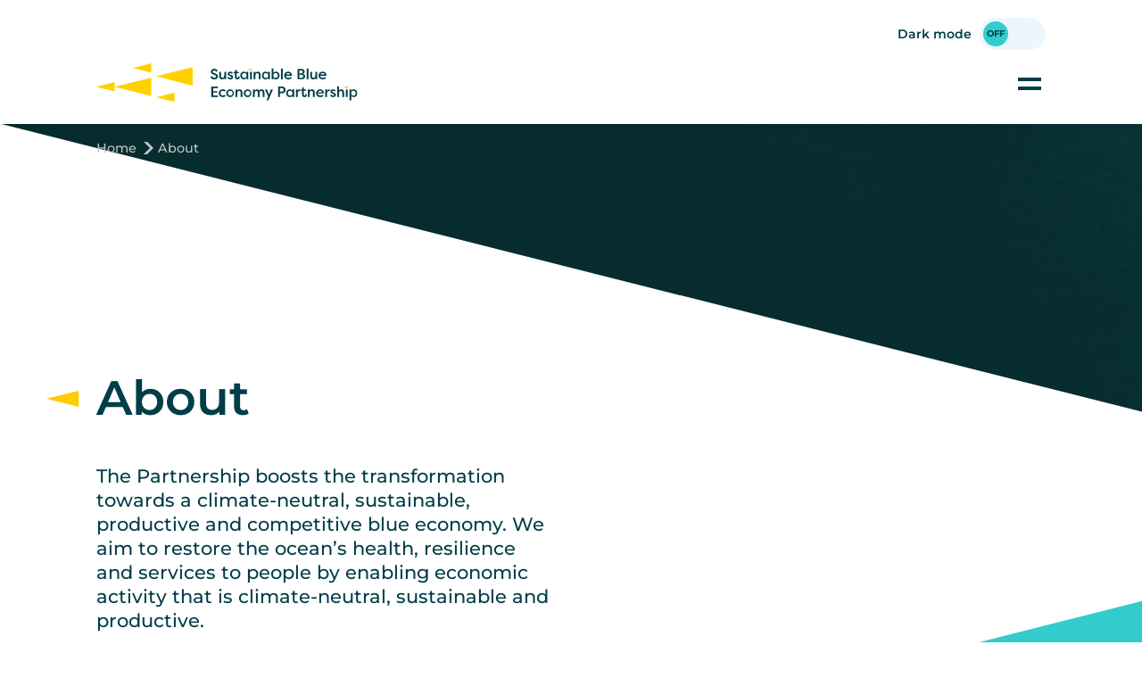

--- FILE ---
content_type: text/html; charset=UTF-8
request_url: https://www.bluepartnership.eu/about
body_size: 117577
content:
<!DOCTYPE html>
<html lang="en" dir="ltr" prefix="og: https://ogp.me/ns#">
  <head>
    <meta charset="utf-8" />
<noscript><style>form.antibot * :not(.antibot-message) { display: none !important; }</style>
</noscript><script>var _paq = _paq || [];(function(){var u=(("https:" == document.location.protocol) ? "https://piwik.vliz.be/" : "http://piwik.vliz.be/");_paq.push(["setSiteId", "71"]);_paq.push(["setTrackerUrl", u+"matomo.php"]);_paq.push(["setDoNotTrack", 1]);if (!window.matomo_search_results_active) {_paq.push(["trackPageView"]);}_paq.push(["setIgnoreClasses", ["no-tracking","colorbox"]]);_paq.push(["enableLinkTracking"]);var d=document,g=d.createElement("script"),s=d.getElementsByTagName("script")[0];g.type="text/javascript";g.defer=true;g.async=true;g.src=u+"matomo.js";s.parentNode.insertBefore(g,s);})();</script>
<link rel="canonical" href="https://www.bluepartnership.eu/about" />
<link rel="apple-touch-icon" sizes="180x180" href="\sites\bluepartnership.eu\themes\vlizbase\favicon/apple-touch-icon.png"/>
<link rel="icon" type="image/png" sizes="32x32" href="\sites\bluepartnership.eu\themes\vlizbase\favicon/favicon-32x32.png"/>
<link rel="icon" type="image/png" sizes="16x16" href="\sites\bluepartnership.eu\themes\vlizbase\favicon/favicon-16x16.png"/>
<link rel="manifest" href="\sites\bluepartnership.eu\themes\vlizbase\favicon/site.webmanifest"/>
<link rel="mask-icon" href="\sites\bluepartnership.eu\themes\vlizbase\favicon/safari-pinned-tab.svg" color="#5bbad5"/>
<meta name="msapplication-TileColor" content="#2d89ef"/>
<meta name="theme-color" content="#ffffff"/>
<meta name="favicon-generator" content="Drupal responsive_favicons + realfavicongenerator.net" />
<meta name="Generator" content="Drupal 10 (https://www.drupal.org)" />
<meta name="MobileOptimized" content="width" />
<meta name="HandheldFriendly" content="true" />
<meta name="viewport" content="width=device-width, initial-scale=1.0" />

    <title>About | Bluepartnership</title>
    <link rel="stylesheet" media="all" href="/sites/bluepartnership.eu/files/css/css__KVIJDB1xsh6HOwksNDlwBaBkxnxd_tWXYwdnna1E3A.css?delta=0&amp;language=en&amp;theme=vlizbase&amp;include=eJxNyVEOwyAMA9ALUSJNu08VhAdIKaAEunWnX9ef7ceynwPGgK549WaI66PIOY0SKpTFdVZOyj0bRZ2dxf_Ez9pnkGIZ0dlhAxsFNri94Gl0pd9anHKSlPf3oyQtsCw2Dik1XW6ZFfcb_fUPksM6tw" />
<link rel="stylesheet" media="all" href="/sites/bluepartnership.eu/files/css/css_zjSP6W8nIKzozf6ROC1gmMyx85uaI6O23ldEeYnNFbw.css?delta=1&amp;language=en&amp;theme=vlizbase&amp;include=eJxNyVEOwyAMA9ALUSJNu08VhAdIKaAEunWnX9ef7ceynwPGgK549WaI66PIOY0SKpTFdVZOyj0bRZ2dxf_Ez9pnkGIZ0dlhAxsFNri94Gl0pd9anHKSlPf3oyQtsCw2Dik1XW6ZFfcb_fUPksM6tw" />
<link rel="stylesheet" media="all" href="https://use.typekit.net/elg5hho.css" />
<link rel="stylesheet" media="all" href="/sites/bluepartnership.eu/files/css/css_XxXIW6tt00riwGQcjjqefrIvcku1a79-rI3wKbrTS3c.css?delta=3&amp;language=en&amp;theme=vlizbase&amp;include=eJxNyVEOwyAMA9ALUSJNu08VhAdIKaAEunWnX9ef7ceynwPGgK549WaI66PIOY0SKpTFdVZOyj0bRZ2dxf_Ez9pnkGIZ0dlhAxsFNri94Gl0pd9anHKSlPf3oyQtsCw2Dik1XW6ZFfcb_fUPksM6tw" />

    
  </head>
  <body class="layout-no-sidebars path-node page-node-type-page light-mode">
        <a href="#main-content" class="visually-hidden focusable skip-link">
      Skip to main content
    </a>
    
      <div class="dialog-off-canvas-main-canvas" data-off-canvas-main-canvas>
    <header class="menu-wrap">
  <div class="wrap container-fluid menu-inner">
              <div class="row topmenu-wrap">
    <div class="col-xs topmenu-inner">
      <div id="block-vlizsearchtriggericon" class="block block-vliz-helpers block-vliz-search-trigger">
  
    
      <a href="#" class="vliz-search-trigger"><i class="fa-solid fa-magnifying-glass"></i></a>
  </div>

      <div class="topmenu-color-mode">
        <div class="button-switch-label">
          <span>Dark mode</span>
          <!-- <span class="light-mode-visible">Light mode</span> -->
        </div>
        <div class="button-switch mode" id="color-mode-switch">
          <input type="checkbox" class="checkbox" />
          <div class="knobs"></div>
          <div class="layer"></div>
        </div>
      </div>
    </div>
  </div>

              <div class="row between-xs">
    <div class="col-xs logo">
      <a class="light-mode-visible" href="/"><img alt="Sustainable Blue Economy Partnership" src="/sites/bluepartnership.eu/themes/vlizbase/img/logo.svg"></a>
      <a class="dark-mode-visible" href="/"><img alt="Sustainable Blue Economy Partnership" src="/sites/bluepartnership.eu/themes/vlizbase/img/logo-dark-mode.svg"></a>
    </div>
    <div class="col-xs desktop-menu">
      
      
        <ul class="end-xs">
          <li>
        <a href="/about" data-drupal-link-system-path="node/13246" class="is-active" aria-current="page">About</a>
              </li>
          <li>
        <a href="/funding-opportunities" data-drupal-link-system-path="node/13248">Funding opportunities</a>
              </li>
          <li>
        <a href="/transnational-access-call-research-infrastructures" data-drupal-link-system-path="node/13764">Access to RIs</a>
              </li>
          <li>
        <a href="/news-events" data-drupal-link-system-path="node/13255">News &amp; events</a>
              </li>
          <li>
        <a href="/projects" data-drupal-link-system-path="node/13736">Projects</a>
              </li>
          <li>
        <a href="/resources" data-drupal-link-system-path="node/13260">Resources</a>
              </li>
          <li>
        <a href="/SBEP-additional-activities" data-drupal-link-system-path="node/13907">Additional activities</a>
              </li>
          <li>
        <a href="/contact" data-drupal-link-system-path="node/13265">Contact</a>
              </li>
        </ul>
  


  

      
        <ul class="mobile-box">
          <li>
        <a href="/about" class="mobile-menu-item is-active" data-drupal-link-system-path="node/13246" aria-current="page">About</a>
              </li>
          <li>
        <a href="/SBEP-additional-activities" class="mobile-menu-item" data-drupal-link-system-path="node/13907">Additional activities</a>
              </li>
          <li>
        <a href="/contact" class="mobile-menu-item" data-drupal-link-system-path="node/13265">Contact</a>
              </li>
          <li>
        <a href="/funding-opportunities" class="mobile-menu-item" data-drupal-link-system-path="node/13248">Funding opportunities</a>
              </li>
          <li>
        <a href="/transnational-access-call-research-infrastructures" class="mobile-menu-item" data-drupal-link-system-path="node/13764">Access to RIs</a>
              </li>
          <li>
        <a href="/projects" class="mobile-menu-item" data-drupal-link-system-path="node/13736">Projects</a>
              </li>
          <li>
        <a href="/news-events" class="mobile-menu-item" data-drupal-link-system-path="node/13255">News &amp; events</a>
              </li>
          <li>
        <a href="/resources" class="mobile-menu-item" data-drupal-link-system-path="node/13260">Resources</a>
              </li>
        </ul>
  


  

    </div>
    <div class="col-xs mobile-menu">
      <div class="hamburger-menu">
        <input id="mobile-toggle" type="checkbox" />
        <label class="mobile-btn" for="mobile-toggle">
          <span></span>
        </label>
        
      
        <ul class="end-xs">
          <li>
        <a href="/about" data-drupal-link-system-path="node/13246" class="is-active" aria-current="page">About</a>
              </li>
          <li>
        <a href="/funding-opportunities" data-drupal-link-system-path="node/13248">Funding opportunities</a>
              </li>
          <li>
        <a href="/transnational-access-call-research-infrastructures" data-drupal-link-system-path="node/13764">Access to RIs</a>
              </li>
          <li>
        <a href="/news-events" data-drupal-link-system-path="node/13255">News &amp; events</a>
              </li>
          <li>
        <a href="/projects" data-drupal-link-system-path="node/13736">Projects</a>
              </li>
          <li>
        <a href="/resources" data-drupal-link-system-path="node/13260">Resources</a>
              </li>
          <li>
        <a href="/SBEP-additional-activities" data-drupal-link-system-path="node/13907">Additional activities</a>
              </li>
          <li>
        <a href="/contact" data-drupal-link-system-path="node/13265">Contact</a>
              </li>
        </ul>
  


  

      
        <ul class="mobile-box">
          <li>
        <a href="/about" class="mobile-menu-item is-active" data-drupal-link-system-path="node/13246" aria-current="page">About</a>
              </li>
          <li>
        <a href="/SBEP-additional-activities" class="mobile-menu-item" data-drupal-link-system-path="node/13907">Additional activities</a>
              </li>
          <li>
        <a href="/contact" class="mobile-menu-item" data-drupal-link-system-path="node/13265">Contact</a>
              </li>
          <li>
        <a href="/funding-opportunities" class="mobile-menu-item" data-drupal-link-system-path="node/13248">Funding opportunities</a>
              </li>
          <li>
        <a href="/transnational-access-call-research-infrastructures" class="mobile-menu-item" data-drupal-link-system-path="node/13764">Access to RIs</a>
              </li>
          <li>
        <a href="/projects" class="mobile-menu-item" data-drupal-link-system-path="node/13736">Projects</a>
              </li>
          <li>
        <a href="/news-events" class="mobile-menu-item" data-drupal-link-system-path="node/13255">News &amp; events</a>
              </li>
          <li>
        <a href="/resources" class="mobile-menu-item" data-drupal-link-system-path="node/13260">Resources</a>
              </li>
        </ul>
  


  

      </div>
    </div>
  </div>

  </div>
  
</header>
<div class="header-space"></div>
<section class="bn-wrap">
  <div class="bn-img-wrap">
    <div class="bn-img-inner">
    </div>
  </div>
  <div class="wrap container-fluid">
    <div class=" bn-inner">
      
    <div data-drupal-messages-fallback class="hidden"></div>
      <div class="row">
  <div class="bn-nav">
    <ul>
          <li>
                  <a href="/">Home</a>
              </li>
          <li>
                  About
              </li>
        </ul>
  </div>
</div>

  



          <div class="region region-content-above">
    <div id="block-vlizsearch" class="block block-vliz-helpers block-vliz-search-block">
  
    
    <a href="#" class="close-search-overlay"></a>
  <div class="vliz-search-form-wrapper"><div class="vliz-search-form-wrapper-form"><form class="vliz-search-form" data-drupal-selector="vliz-search-form" action="/search" method="get" id="vliz-search-form" accept-charset="UTF-8">
  <div class="js-form-item form-item js-form-type-search form-item-query js-form-item-query form-no-label">
      <label for="edit-query" class="visually-hidden">Search</label>
        <input title="Type what you are looking for" data-drupal-selector="edit-query" type="search" id="edit-query" name="query" value="" size="15" maxlength="128" placeholder="Type what you are looking for" class="form-search" />

        </div>
<div data-drupal-selector="edit-actions" class="form-actions js-form-wrapper form-wrapper" id="edit-actions--2"><a href="#" class="vliz-search-submit"><i class="fa-solid fa-magnifying-glass"></i></a><input data-drupal-selector="edit-submit" type="submit" id="edit-submit" value="Search" class="button js-form-submit form-submit" />
</div>

</form>
</div>
<div class="vliz-search-form-body"><p></p></div>
</div>

</div>

  </div>

    </div>
  </div>
</section>

  <div id="block-vlizbase-content" class="block block-system block-system-main-block">
  
    
      <article class="node node--type-page node--view-mode-full">

  
    

  
  <div class="node__content">
    
<div class="field field--name-field-paragraphs field--type-entity-reference-revisions field--label-hidden">


  <div>
          <div class="field__item">  <div class="bn-txt-wrap paragraph paragraph--type--container paragraph--view-mode--default">
            <div class="col-12">  <div class="wrap container-fluid paragraph paragraph--type--container paragraph--view-mode--default">
            <div class="col-12">  <div class="row paragraph paragraph--type--container paragraph--view-mode--default">
            <div class="col-12 col-sm-10 col-md-8 col-lg-6">  <div class="paragraph paragraph--type--basic-text paragraph--view-mode--default">
          <h1>About</h1><p>The Partnership boosts the transformation towards a climate-neutral, sustainable, productive and competitive blue economy. We aim to restore the ocean’s health, resilience and services to people by enabling economic activity that is climate-neutral, sustainable and productive.</p>
      </div>
</div>



      </div>
</div>



      </div>
</div>



      </div>
</div>
          <div class="field__item">  <div class="facts-bg-wrap paragraph paragraph--type--container paragraph--view-mode--default">
            <div class="col-12">  <div class="facts-bg paragraph paragraph--type--container paragraph--view-mode--default">
          
      </div>
</div>



      </div>
</div>
          <div class="field__item">  <div class="facts-wrap paragraph paragraph--type--container paragraph--view-mode--default">
            <div class="col-12">  <div class="wrap container-fluid paragraph paragraph--type--container paragraph--view-mode--default">
            <div class="col-12">  <div class="facts-intro paragraph paragraph--type--container paragraph--view-mode--default">
            <div class="col-12">  <div class="row paragraph paragraph--type--container paragraph--view-mode--default">
            <div class="col-12 col-sm-6">  <div class="facts-intro-r paragraph paragraph--type--container paragraph--view-mode--default">
          
      </div>
</div>
  <div class="col-12 col-sm-6">  <div class="facts-intro-r paragraph paragraph--type--basic-text paragraph--view-mode--default">
          <h2>Vision</h2>

<ul>
	<li>by 2030: give the transformation towards a climate-neutral, sustainable, productive and competitive blue economy a boost</li>
	<li>by 2050: create and support the conditions for a healthy ocean for the people</li>
</ul>

<p class="paddingbottomnone">&nbsp;</p>

<p>Through this vision we work together to support key EU policy objectives of Green transition, digital transformation and recovery and ultimately contribute to the Sustainable Development Goals.</p>

      </div>
</div>



      </div>
</div>



      </div>
</div>
  <div class="col-12">  <div class="facts-inner paragraph paragraph--type--container paragraph--view-mode--default">
            <div class="col-12">  <div class="row paragraph paragraph--type--container paragraph--view-mode--default">
            <div class="col-12 col-sm-4">  <div class="paragraph paragraph--type--block paragraph--view-mode--default">
          
  <div class="field field--name-field-block field--type-block-field field--label-hidden field__items"><div id="block-plannedinvestmentsover7years" class="block--type-standardimgblock block block-block-content block-block-content8a804955-1092-445b-87fe-65d5c8971375">
  
    
      <div class="facts-img">
            <img loading="lazy" src="/sites/bluepartnership.eu/files/facts/2023-05/icon-investments.png" width="457" height="526" alt="investments" />


        </div><div class="facts-title">
          € 450
        </div><div class="facts-subtitle">
          Million planned<br>investments<br>over 7 years
        </div>
  </div>

  </div>
      </div>
</div>
  <div class="col-12 col-sm-4">  <div class="paragraph paragraph--type--block paragraph--view-mode--default">
          
  <div class="field field--name-field-block field--type-block-field field--label-hidden field__items"><div id="block-partners" class="block--type-standardimgblock block block-block-content block-block-content89a63591-f035-43e3-ba5c-149c3af2cb8d">
  
    
      <div class="facts-img">
            <img loading="lazy" src="/sites/bluepartnership.eu/files/facts/2023-05/icon-partners.png" width="457" height="526" alt="partners" />


        </div><div class="facts-title">
          74
        </div><div class="facts-subtitle">
          Partners &amp; <br> the European Commission
        </div>
  </div>

  </div>
      </div>
</div>
  <div class="col-12 col-sm-4">  <div class="paragraph paragraph--type--block paragraph--view-mode--default">
          
  <div class="field field--name-field-block field--type-block-field field--label-hidden field__items"><div id="block-countries" class="block--type-standardimgblock block block-block-content block-block-content2ecebfad-0165-4cef-8e27-538484aa2944">
  
    
      <div class="facts-img">
            <img loading="lazy" src="/sites/bluepartnership.eu/files/facts/2023-05/icon-countries.png" width="457" height="526" alt="countries" />


        </div><div class="facts-title">
          30
        </div><div class="facts-subtitle">
          Countries
        </div>
  </div>

  </div>
      </div>
</div>



      </div>
</div>
  <div class="col-12">  <div class="row center-xs paragraph paragraph--type--container paragraph--view-mode--default">
            <div class="col-12">  <div class="facts-cta paragraph paragraph--type--container paragraph--view-mode--default">
            <div class="col-12">  <div class="paragraph paragraph--type--basic-text paragraph--view-mode--default">
          <h2>Facts &amp; Figures</h2>

      </div>
</div>



      </div>
</div>



      </div>
</div>



      </div>
</div>



      </div>
</div>



      </div>
</div>
          <div class="field__item">  <div class="areas-wrap paragraph paragraph--type--container paragraph--view-mode--default">
            <div class="col-12">  <div class="wrap container-fluid paragraph paragraph--type--container paragraph--view-mode--default">
            <div class="col-12">  <div class="areas-intro paragraph paragraph--type--container paragraph--view-mode--default">
            <div class="col-12">  <div class="row paragraph paragraph--type--container paragraph--view-mode--default">
            <div class="col-12 col-sm-6">  <div class="paragraph paragraph--type--basic-text paragraph--view-mode--default">
          <h2 _msthash="28278" _msttexthash="354614">Intervention areas</h2><p _msthash="28279" _msttexthash="62148645">Intervention Areas are set in the Annual Work Programme of the Partnership and are based on the <a href="https://bluepartnership.eu/sites/bluepartnership.eu/files/documents/2024-12/sustainable_blue_economy_partnership_strategic_research_and_innovation_agenda_2024.pdf">Strategic Research and Innovation Agenda</a> and the Member States and Associated Countries’ priorities. Intervention Areas for future calls and activities will be developed according to an annual cycle.&nbsp;</p><h2>2025</h2>
      </div>
</div>



      </div>
</div>



      </div>
</div>
  <div class="col-12">  <div class="areas-inner paragraph paragraph--type--container paragraph--view-mode--default">
            <div class="col-12">  <div class="row gap-lg paragraph paragraph--type--container paragraph--view-mode--default">
            <div class="col-12 col-sm-6 col-md-4">
          <div class="areas-img">
        <img class="light-mode-visible" src="https://www.bluepartnership.eu/sites/bluepartnership.eu/files/2024-06/ia1_1.png">
        <img class="dark-mode-visible" src="https://www.bluepartnership.eu/sites/bluepartnership.eu/files/2024-06/ia1_1.png">
      </div>
      <h4>Digital Twins of the Ocean </h4>
      <div class="areas-txt">
        <p>This Intervention Area proposes a multidisciplinary, long-lasting research and innovation activity that focuses on the development of twin technology for spatially limited areas at sea-basin level. The activity aims to improve our understanding of the relations among essential systems at sea-basin level and ultimately support the development of AI based simulation and prediction capabilities for European oceans.&nbsp;</p><p><a href="https://www.bluepartnership.eu/2025-intervention-area-digital-twins-ocean">Learn more ➝</a></p>
      </div>
    
</div>
  <div class="col-12 col-sm-6 col-md-4">
          <div class="areas-img">
        <img class="light-mode-visible" src="https://www.bluepartnership.eu/sites/bluepartnership.eu/files/2024-06/ia2_1.png">
        <img class="dark-mode-visible" src="https://www.bluepartnership.eu/sites/bluepartnership.eu/files/2024-06/ia2_1.png">
      </div>
      <h4>Blue Economy Sectors </h4>
      <div class="areas-txt">
        <p>The Intervention Area covers all sectors of the blue economy, focusing on the prerequisites for a green and digital transition of these sectors and on the conditions for co-existence and multi-use of activities and infrastructures at sea. The main aim of the Intervention Area is to support the optimal use of resources in European oceans and seas in terms of space and material flows while ensuring the conditions for sustainability and reducing environmental pressures.&nbsp;</p><p><a href="https://www.bluepartnership.eu/2025-intervention-area-blue-economy-sectors">Learn more ➝</a></p>
      </div>
    
</div>
  <div class="col-12 col-sm-6 col-md-4">
          <div class="areas-img">
        <img class="light-mode-visible" src="https://www.bluepartnership.eu/sites/bluepartnership.eu/files/2024-06/ia3_1.png">
        <img class="dark-mode-visible" src="https://www.bluepartnership.eu/sites/bluepartnership.eu/files/2024-06/ia3_1.png">
      </div>
      <h4>Managing Sea-Uses </h4>
      <div class="areas-txt">
        <p>The Intervention Area addresses the need for innovative tools and approaches to the sustainable planning and management of sea-uses, interlinking maritime spatial planning (MSP), the marine strategy framework directive (MSFD), common fishery policy (CFP), and the marine protected areas (MPAs) with a focus on the regional dimension.&nbsp;</p><p><a href="https://www.bluepartnership.eu/2025-intervention-area-managing-sea-uses">Learn more ➝</a></p>
      </div>
    
</div>
  <div class="col-12 col-sm-6 col-md-4">
          <div class="areas-img">
        <img class="light-mode-visible" src="https://www.bluepartnership.eu/sites/bluepartnership.eu/files/2024-06/ia4_1.png">
        <img class="dark-mode-visible" src="https://www.bluepartnership.eu/sites/bluepartnership.eu/files/2024-06/ia4_1.png">
      </div>
      <h4>Blue Bioresources </h4>
      <div class="areas-txt">
        <p>The Intervention Area addresses research and innovation needs to support a just transition to the sustainable production and utilization of blue bioresources, with emphasis on production and processes that minimise the environmental impacts while meeting the demand for healthy and affordable blue food, feed, and other biobased products.</p><p><a href="https://www.bluepartnership.eu/2025-intervention-area-blue-bioresources">Learn more ➝</a></p>
      </div>
    
</div>
  <div class="col-12 col-sm-6 col-md-4">
          <div class="areas-img">
        <img class="light-mode-visible" src="https://www.bluepartnership.eu/sites/bluepartnership.eu/files/2024-11/pa5_2025.png">
        <img class="dark-mode-visible" src="https://www.bluepartnership.eu/sites/bluepartnership.eu/files/2024-11/pa5_2025.png">
      </div>
      <h4>Resilient Coastal Communities and Businesses</h4>
      <div class="areas-txt">
        <p>This Intervention Area tackles the risks and opportunities for coastal communities, businesses, and infrastructures in the context of climate change and marine environmental degradation, addressing coastal and maritime tourism as well as the conditions for coastal social-ecological systems to deliver ecosystem-services for nature and people.</p><p><a href="https://www.bluepartnership.eu/intervention-area-resilient-coastal-communities-and-businesses-0">Learn more</a> <a href="https://bluepartnership.eu/intervention-area-digital-twins-ocean">➝</a></p>
      </div>
    
</div>



      </div>
</div>



      </div>
</div>
  <div class="col-12">  <div class="areas-inner paragraph paragraph--type--container paragraph--view-mode--default">
          
      </div>
</div>



      </div>
</div>



      </div>
</div>
          <div class="field__item">  <div class="areas-wrap paragraph paragraph--type--container paragraph--view-mode--default">
            <div class="col-12">  <div class="wrap container-fluid paragraph paragraph--type--container paragraph--view-mode--default">
            <div class="col-12">  <div class="areas-intro paragraph paragraph--type--container paragraph--view-mode--default">
            <div class="col-12">  <div class="row paragraph paragraph--type--container paragraph--view-mode--default">
            <div class="col-12 col-sm-6">  <div class="paragraph paragraph--type--basic-text paragraph--view-mode--default">
          <h2>2024</h2>
      </div>
</div>



      </div>
</div>



      </div>
</div>
  <div class="col-12">  <div class="areas-inner paragraph paragraph--type--container paragraph--view-mode--default">
            <div class="col-12">  <div class="row gap-lg paragraph paragraph--type--container paragraph--view-mode--default">
            <div class="col-12 col-sm-6 col-md-4">
          <div class="areas-img">
        <img class="light-mode-visible" src="https://www.bluepartnership.eu/sites/bluepartnership.eu/files/2024-06/ia1_1.png">
        <img class="dark-mode-visible" src="https://www.bluepartnership.eu/sites/bluepartnership.eu/files/2024-06/ia1_1.png">
      </div>
      <h4>Digital Twins of the Ocean </h4>
      <div class="areas-txt">
        <p>This Intervention Area proposes a multidisciplinary, long-lasting research and innovation activity that focuses on the development of twin technology for spatially limited areas at sea-basin level. The activity aims to improve our understanding of the relations among essential systems at sea-basin level and ultimately support the development of AI based simulation and prediction capabilities for European oceans.&nbsp;</p><p><a href="https://bluepartnership.eu/intervention-area-digital-twins-ocean">Learn more ➝</a></p>
      </div>
    
</div>
  <div class="col-12 col-sm-6 col-md-4">
          <div class="areas-img">
        <img class="light-mode-visible" src="https://www.bluepartnership.eu/sites/bluepartnership.eu/files/2024-06/ia2_1.png">
        <img class="dark-mode-visible" src="https://www.bluepartnership.eu/sites/bluepartnership.eu/files/2024-06/ia2_1.png">
      </div>
      <h4>Blue Economy Sectors </h4>
      <div class="areas-txt">
        <p>The Intervention Area covers all sectors of the blue economy, focusing on the prerequisites for a green and digital transition of these sectors and on the conditions for co-existence and multi-use of activities and infrastructures at sea. The main aim of the Intervention Area is to support the optimal use of resources in European oceans and seas in terms of space and material flows while ensuring the conditions for sustainability and reducing environmental pressures.&nbsp;</p><p><a href="https://bluepartnership.eu/intervention-area-blue-economy-sectors">Learn more ➝</a></p>
      </div>
    
</div>
  <div class="col-12 col-sm-6 col-md-4">
          <div class="areas-img">
        <img class="light-mode-visible" src="https://www.bluepartnership.eu/sites/bluepartnership.eu/files/2024-06/ia3_1.png">
        <img class="dark-mode-visible" src="https://www.bluepartnership.eu/sites/bluepartnership.eu/files/2024-06/ia3_1.png">
      </div>
      <h4>Managing Sea-Uses </h4>
      <div class="areas-txt">
        <p>The Intervention Area addresses the need for innovative tools and approaches to the sustainable planning and management of sea-uses, interlinking maritime spatial planning (MSP), the marine strategy framework directive (MSFD), common fishery policy (CFP), and the marine protected areas (MPAs) with a focus on the regional dimension.&nbsp;</p><p><a href="https://bluepartnership.eu/intervention-area-managing-sea-uses">Learn more ➝</a></p>
      </div>
    
</div>
  <div class="col-12 col-sm-6 col-md-4">
          <div class="areas-img">
        <img class="light-mode-visible" src="https://www.bluepartnership.eu/sites/bluepartnership.eu/files/2024-06/ia4_1.png">
        <img class="dark-mode-visible" src="https://www.bluepartnership.eu/sites/bluepartnership.eu/files/2024-06/ia4_1.png">
      </div>
      <h4>Blue Bioresources </h4>
      <div class="areas-txt">
        <p>The Intervention Area addresses research and innovation needs to support a just transition to the sustainable production and utilization of blue bioresources, with emphasis on production and processes that minimise the environmental impacts while meeting the demand for healthy and affordable blue food, feed, and other biobased products.</p><p><a href="https://bluepartnership.eu/intervention-area-blue-bioresources">Learn more ➝</a>&nbsp;&nbsp;&nbsp;</p>
      </div>
    
</div>



      </div>
</div>



      </div>
</div>
  <div class="col-12">  <div class="areas-inner paragraph paragraph--type--container paragraph--view-mode--default">
          
      </div>
</div>



      </div>
</div>



      </div>
</div>
          <div class="field__item">  <div class="areas-wrap paragraph paragraph--type--container paragraph--view-mode--default">
            <div class="col-12">  <div class="wrap container-fluid paragraph paragraph--type--container paragraph--view-mode--default">
            <div class="col-12">  <div class="areas-intro paragraph paragraph--type--container paragraph--view-mode--default">
            <div class="col-12">  <div class="row paragraph paragraph--type--container paragraph--view-mode--default">
            <div class="col-12 col-sm-6">  <div class="paragraph paragraph--type--basic-text paragraph--view-mode--default">
          <h2>2023</h2>
      </div>
</div>



      </div>
</div>



      </div>
</div>
  <div class="col-12">  <div class="areas-inner paragraph paragraph--type--container paragraph--view-mode--default">
            <div class="col-12">  <div class="row gap-lg paragraph paragraph--type--container paragraph--view-mode--default">
            <div class="col-12 col-sm-6 col-md-4">
          <div class="areas-img">
        <img class="light-mode-visible" src="https://www.bluepartnership.eu/sites/bluepartnership.eu/files/2024-06/ia1.png">
        <img class="dark-mode-visible" src="https://www.bluepartnership.eu/sites/bluepartnership.eu/files/2024-06/ia1.png">
      </div>
      <h4>Development and validation of Digital Twins of the Ocean at sub-sea-basin scale</h4>
      <div class="areas-txt">
        <p>2023</p>
      </div>
    
</div>
  <div class="col-12 col-sm-6 col-md-4">
          <div class="areas-img">
        <img class="light-mode-visible" src="https://www.bluepartnership.eu/sites/bluepartnership.eu/files/2024-06/ia2.png">
        <img class="dark-mode-visible" src="https://www.bluepartnership.eu/sites/bluepartnership.eu/files/2024-06/ia2.png">
      </div>
      <h4>Blue generation marine structures</h4>
      <div class="areas-txt">
        <p>2023</p>
      </div>
    
</div>
  <div class="col-12 col-sm-6 col-md-4">
          <div class="areas-img">
        <img class="light-mode-visible" src="https://www.bluepartnership.eu/sites/bluepartnership.eu/files/2024-06/ia3.png">
        <img class="dark-mode-visible" src="https://www.bluepartnership.eu/sites/bluepartnership.eu/files/2024-06/ia3.png">
      </div>
      <h4>Planning and managing sea uses</h4>
      <div class="areas-txt">
        <p>2023</p>
      </div>
    
</div>
  <div class="col-12 col-sm-6 col-md-4">
          <div class="areas-img">
        <img class="light-mode-visible" src="https://www.bluepartnership.eu/sites/bluepartnership.eu/files/2024-06/ia4.png">
        <img class="dark-mode-visible" src="https://www.bluepartnership.eu/sites/bluepartnership.eu/files/2024-06/ia4.png">
      </div>
      <h4>Healthy &#039;Blue Food&#039; under a &#039;One Health&#039; approach</h4>
      <div class="areas-txt">
        <p>2023</p>
      </div>
    
</div>
  <div class="col-12 col-sm-6 col-md-4">
          <div class="areas-img">
        <img class="light-mode-visible" src="https://www.bluepartnership.eu/sites/bluepartnership.eu/files/2024-06/ia5.png">
        <img class="dark-mode-visible" src="https://www.bluepartnership.eu/sites/bluepartnership.eu/files/2024-06/ia5.png">
      </div>
      <h4>Enabling the green transition of &#039;Blue Food&#039; production</h4>
      <div class="areas-txt">
        <p>2023</p>
      </div>
    
</div>



      </div>
</div>



      </div>
</div>
  <div class="col-12">  <div class="areas-inner paragraph paragraph--type--container paragraph--view-mode--default">
          
      </div>
</div>



      </div>
</div>



      </div>
</div>
          <div class="field__item">  <div class="bl1-wrap paragraph paragraph--type--container paragraph--view-mode--default">
            <div class="col-12">  <div class="row row-clear paragraph paragraph--type--container paragraph--view-mode--default">
            <div class="col-12 col-sm-8">  <div class="bl1-l paragraph paragraph--type--basic-text paragraph--view-mode--default">
          <h2 _msthash="18116" _msttexthash="305136">How can you engage?</h2>

<p>The Partnership seeks to engage stakeholders across ocean industry sectors, policy, scientific disciplines, and civil society. You can engage in six co-funded calls over the seven-year timeframe 2022-2029. We will further add value with complementary actions and resource mobilisation, including:&nbsp;</p>

<ul>
	<li>research infrastructures&nbsp;</li>
	<li>thematic programmes&nbsp;</li>
	<li>streamlining other funding sources&nbsp;&nbsp;</li>
</ul>

<p>&nbsp;</p>

<p>As a Partnership, we engage with initiatives at the level of sea basins and the Atlantic Ocean. At global level, we promote the EU approach to a sustainable blue economy. We seek synergies with other Partnerships and the Mission Restore our Seas and Oceans. In parallel, we are establishing a community of practice with different stakeholders to co-design activities.&nbsp;</p>

      </div>
</div>
  <div class="col-12 col-sm-4">  
  <div class="bl1-r paragraph paragraph--type--background paragraph--view-mode--default cover" style="background-image: url(/sites/bluepartnership.eu/files/2023-05/bg-sub.jpg)">
          
      </div>
</div>



      </div>
</div>



      </div>
</div>
          <div class="field__item">  <div class="nodes-wrap nodes-background paragraph paragraph--type--container paragraph--view-mode--default">
            <div class="col-12">  <div class="row row-clear paragraph paragraph--type--container paragraph--view-mode--default">
            <div class="col-12">  <div class="nodes-l paragraph paragraph--type--container paragraph--view-mode--default">
            <div class="col-12">  <div class="paragraph paragraph--type--basic-text paragraph--view-mode--default">
          <h4><strong>Secretariat</strong></h4><ul><li>Ministry of Universities and Research, Italy -&nbsp;sbep@mur.gov.it</li></ul><h4><strong>Brussels office</strong></h4><ul><li>Julie Olivier,&nbsp;j.olivier@fz-juelich.de</li><li>Angiolo Boncompagni, angiolo.boncompagni@est.mur.gov.it</li><li>Frode Dal Fjeldavli, fdf@forskningsradet.no</li><li>Claire Hellio,&nbsp;sbep@agencerecherche.fr&nbsp;</li></ul><h4>Sea basin nodes</h4><ul><li><strong>Atlantic Ocean</strong><br>Ireland, Majbritt Bolton-Warberg, majbritt.bolton-warberg@marine.ie<br>Portugal, Natalia Ospina-Alvarez, natalia.ospina@aircentre.org</li><li><strong>Baltic Sea</strong><br>Estonia, Andro Truuverk, &nbsp;&nbsp;&nbsp;&nbsp;<br>andro.truuverk@kliimaministeerium.ee, Liis Kikas, Liis.Kikas@kliimaministeerium.ee, Kadri Just, kadri.just@agri.ee<br>Poland, Monika Wloszek, monika.wloszek@ncbr.gov.pl</li><li><strong>Black Sea</strong><br>Bulgaria, Milen Baltov, mbaltov@bfu.bg<br>Georgia, Rusudan Jobava, jobava@rustaveli.org.ge<br>Turkey,&nbsp;Ebru Aydin, ebru.aydin@tubitak.gov.tr<br>Ukraine, Hryhorii Mozolevych, hryhorii.mozolevych@mon.gov.ua</li><li><p><strong>Mediterranean Sea</strong><br>Greece,&nbsp;Sophia Dimotropolou, s.dimitropoulou@gsrt.gr&nbsp;<br>Malta, Maria&nbsp;Azzopardi, maria.azzopardi.2@gov.mt<br>Tunisia, Hayet Souai, <a href="mailto:souaihayet@gmail.com">souaihayet@gmail.com</a></p><p>Croatia, Tanja Lukanovic, tanja@hrzz.hr</p></li><li><strong>North Sea</strong><br>Belgium, Ann-Katrien&nbsp;Lescrauwaet, ann.katrien.lescrauwaet@vliz.be<br>Netherlands,&nbsp;Lisette Enserink, <a href="mailto:lisette.enserink@rws.nl">lisette.enserink@rws.nl</a></li></ul>
      </div>
</div>



      </div>
</div>



      </div>
</div>



      </div>
</div>
          <div class="field__item">  <div class="partners-wrap partners-filters paragraph paragraph--type--container paragraph--view-mode--default">
            <div class="col-12">  <div class="wrap container-fluid paragraph paragraph--type--container paragraph--view-mode--default">
            <div class="col-12">  <div class="paragraph paragraph--type--block paragraph--view-mode--default">
          
  <div class="field field--name-field-block field--type-block-field field--label-hidden field__items"><div class="views-element-container block block-views block-views-blockpartners-block-1" id="block-views-block-partners-block-1">
  
    
      <div><div class="view view-partners view-id-partners view-display-id-block_1 js-view-dom-id-be37cb09bc9906388d4567d3d09ca57cc31de856abc2e8937ceb6f58a9f60dad">
  <div class="row">
    <div class="col-xs-12">
      <h2>Partners</h2>
      <div class="filters-wrap">
        <form class="views-exposed-form bef-exposed-form" data-bef-auto-submit-full-form="" data-bef-auto-submit="" data-bef-auto-submit-delay="500" data-drupal-selector="views-exposed-form-partners-block-1" action="/about" method="get" id="views-exposed-form-partners-block-1" accept-charset="UTF-8">
  <div class="form--inline">
  
  
  
  <div class="filter-toggle-countries">
    <div class="filter-wrap filter-countries">
      <div class="js-form-item form-item js-form-type-select form-item-field-countries-target-id js-form-item-field-countries-target-id">
      <label for="edit-field-countries-target-id">Countries:</label>
        <select data-drupal-selector="edit-field-countries-target-id" name="field_countries_target_id[]" id="edit-field-countries-target-id" class="form-select"><option value="2993">Belgium</option><option value="3045">Brazil</option><option value="3039">Bulgaria</option><option value="3053">Canada</option><option value="3073">Croatia</option><option value="3027">Cyprus</option><option value="3036">Denmark</option><option value="3032">Estonia</option><option value="3033">Faroe Islands</option><option value="3028">Finland</option><option value="3022">France</option><option value="3074">Georgia</option><option value="3020">Germany</option><option value="3037">Greece</option><option value="3038">Iceland</option><option value="3024">Ireland</option><option value="3018">Italy</option><option value="3040">Latvia</option><option value="3029">Lithuania</option><option value="3041">Malta</option><option value="3075">Montenegro</option><option value="3019">Norway</option><option value="3034">Poland</option><option value="3021">Portugal</option><option value="3026">Romania</option><option value="3077">Slovakia</option><option value="3035">Slovenia</option><option value="3023">Spain</option><option value="3025">Sweden</option><option value="3030">The Netherlands</option><option value="3046">Tunisia</option><option value="3031">Turkey</option><option value="3076">Ukraine</option><option value="3052">United Kingdom</option></select>
        </div>

      <input data-bef-auto-submit-click="" class="js-hide button js-form-submit form-submit" data-drupal-selector="edit-submit-partners" type="submit" id="edit-submit-partners" value="Apply" />

      <input data-drupal-selector="edit-reset" type="submit" id="edit-reset" name="op" value="Show all" class="button js-form-submit form-submit" />

    </div>
  </div>
</div>

</form>

      </div>
    </div>
  </div>
  <div class="partners-inner">
    <div class="row gap-lg">
              <div class="col-xs-12 col-sm-6 col-md-4 col-partners" data-country="">
  <div class="partners-img">
    <img class="light-mode-visible" src="https://bluepartnership.eu/sites/bluepartnership.eu/files/2023-06/29%20BELSPO.png">
    <img class="dark-mode-visible" src="https://bluepartnership.eu/sites/bluepartnership.eu/files/2023-06/29%20BELSPO.png">
  </div>
  <h4>Belgian Science Policy Office - BELSPO</h4>
  <div class="partners-info">
    <div class="partners-icon partners-country"><div>
  
      
  <div class="field field--name-name field--type-string field--label-hidden field__items">
        <div class="field__item">Belgium</div>
  </div>
    
  
</div>
</div>
        <div class="partners-icon partners-mail"><a href="mailto:David.COX@belspo.be">Email ➝</a></div>
        <div class="partners-icon partners-site"><a href="https://www.belspo.be/">Website ➝</a></div>
  </div>
</div>
<div class="col-xs-12 col-sm-6 col-md-4 col-partners" data-country="">
  <div class="partners-img">
    <img class="light-mode-visible" src="https://bluepartnership.eu/sites/bluepartnership.eu/files/2023-07/VLAIO%20-%20V02.png">
    <img class="dark-mode-visible" src="https://bluepartnership.eu/sites/bluepartnership.eu/files/2023-07/VLAIO%20-%20V02.png">
  </div>
  <h4>Flanders Innovation &amp; Entrepreneurship </h4>
  <div class="partners-info">
    <div class="partners-icon partners-country"><div>
  
      
  <div class="field field--name-name field--type-string field--label-hidden field__items">
        <div class="field__item">Belgium</div>
  </div>
    
  
</div>
</div>
        <div class="partners-icon partners-mail"><a href="mailto:jozef.ghijselen@vlaio.be">Email ➝</a></div>
        <div class="partners-icon partners-site"><a href="https://www.vlaio.be/en">Website ➝</a></div>
  </div>
</div>
<div class="col-xs-12 col-sm-6 col-md-4 col-partners" data-country="">
  <div class="partners-img">
    <img class="light-mode-visible" src="https://bluepartnership.eu/sites/bluepartnership.eu/files/2023-07/VLIZ%20V02.png">
    <img class="dark-mode-visible" src="https://bluepartnership.eu/sites/bluepartnership.eu/files/2023-07/VLIZ%20V02.png">
  </div>
  <h4>Flanders Marine Institute</h4>
  <div class="partners-info">
    <div class="partners-icon partners-country"><div>
  
      
  <div class="field field--name-name field--type-string field--label-hidden field__items">
        <div class="field__item">Belgium</div>
  </div>
    
  
</div>
</div>
        <div class="partners-icon partners-mail"><a href="mailto:fien.de.raedemaecker@vliz.be">Email ➝</a></div>
        <div class="partners-icon partners-site"><a href="https://www.vliz.be/">Website ➝</a></div>
  </div>
</div>
<div class="col-xs-12 col-sm-6 col-md-4 col-partners" data-country="">
  <div class="partners-img">
    <img class="light-mode-visible" src="/sites/bluepartnership.eu/themes/vlizbase/images/default-partner-logo.png">
    <img class="dark-mode-visible" src="/sites/bluepartnership.eu/themes/vlizbase/images/default-partner-logo.png">
  </div>
  <h4>Fund for Innovation and Entrepreneurship - FIO - VLAIO</h4>
  <div class="partners-info">
    <div class="partners-icon partners-country"><div>
  
      
  <div class="field field--name-name field--type-string field--label-hidden field__items">
        <div class="field__item">Belgium</div>
  </div>
    
  
</div>
</div>
        <div class="partners-icon partners-mail"><a href="mailto:jozef.ghijselen@vlaio.be">Email ➝</a></div>
        <div class="partners-icon partners-site"><a href="https://www.vlaio.be">Website ➝</a></div>
  </div>
</div>
<div class="col-xs-12 col-sm-6 col-md-4 col-partners" data-country="">
  <div class="partners-img">
    <img class="light-mode-visible" src="https://bluepartnership.eu/sites/bluepartnership.eu/files/2023-06/31%20FNRS.png">
    <img class="dark-mode-visible" src="https://bluepartnership.eu/sites/bluepartnership.eu/files/2023-06/31%20FNRS.png">
  </div>
  <h4>Fund for Scientific Research - FRS - FNRS</h4>
  <div class="partners-info">
    <div class="partners-icon partners-country"><div>
  
      
  <div class="field field--name-name field--type-string field--label-hidden field__items">
        <div class="field__item">Belgium</div>
  </div>
    
  
</div>
</div>
        <div class="partners-icon partners-mail"><a href="mailto:florence.quist@frs-fnrs.be">Email ➝</a></div>
        <div class="partners-icon partners-site"><a href="https://www.frs-fnrs.be/fr/">Website ➝</a></div>
  </div>
</div>
<div class="col-xs-12 col-sm-6 col-md-4 col-partners" data-country="">
  <div class="partners-img">
    <img class="light-mode-visible" src="https://bluepartnership.eu/sites/bluepartnership.eu/files/2023-06/JPIO.png">
    <img class="dark-mode-visible" src="https://bluepartnership.eu/sites/bluepartnership.eu/files/2023-06/JPIO.png">
  </div>
  <h4>Joint Programming Initiative Healthy and Productive Seas and Oceans</h4>
  <div class="partners-info">
    <div class="partners-icon partners-country"><div>
  
      
  <div class="field field--name-name field--type-string field--label-hidden field__items">
        <div class="field__item">Belgium</div>
  </div>
    
  
</div>
</div>
        <div class="partners-icon partners-mail"><a href="mailto:thorsten.kiefer@jpi-oceans.eu">Email ➝</a></div>
        <div class="partners-icon partners-site"><a href="https://www.jpi-oceans.eu/en/">Website ➝</a></div>
  </div>
</div>
<div class="col-xs-12 col-sm-6 col-md-4 col-partners" data-country="">
  <div class="partners-img">
    <img class="light-mode-visible" src="https://bluepartnership.eu/sites/bluepartnership.eu/files/2023-06/29.1%20RBINS.png">
    <img class="dark-mode-visible" src="https://bluepartnership.eu/sites/bluepartnership.eu/files/2023-06/29.1%20RBINS.png">
  </div>
  <h4>Royal Belgian Institute of Natural Sciences</h4>
  <div class="partners-info">
    <div class="partners-icon partners-country"><div>
  
      
  <div class="field field--name-name field--type-string field--label-hidden field__items">
        <div class="field__item">Belgium</div>
  </div>
    
  
</div>
</div>
        <div class="partners-icon partners-mail"><a href="mailto:Lieven.Naudts@naturalsciences.be">Email ➝</a></div>
        <div class="partners-icon partners-site"><a href="https://www.naturalsciences.be/en/museum/home">Website ➝</a></div>
  </div>
</div>
<div class="col-xs-12 col-sm-6 col-md-4 col-partners" data-country="">
  <div class="partners-img">
    <img class="light-mode-visible" src="https://bluepartnership.eu/sites/bluepartnership.eu/files/2023-07/FWO%20V02.png">
    <img class="dark-mode-visible" src="https://bluepartnership.eu/sites/bluepartnership.eu/files/2023-07/FWO%20V02.png">
  </div>
  <h4>Scientific Research Fund - FWO</h4>
  <div class="partners-info">
    <div class="partners-icon partners-country"><div>
  
      
  <div class="field field--name-name field--type-string field--label-hidden field__items">
        <div class="field__item">Belgium</div>
  </div>
    
  
</div>
</div>
        <div class="partners-icon partners-mail"><a href="mailto:europe@fwo.be">Email ➝</a></div>
        <div class="partners-icon partners-site"><a href="https://www.fwo.be/">Website ➝</a></div>
  </div>
</div>
<div class="col-xs-12 col-sm-6 col-md-4 col-partners" data-country="">
  <div class="partners-img">
    <img class="light-mode-visible" src="https://bluepartnership.eu/sites/bluepartnership.eu/files/2023-07/CONFAP%20V02.png">
    <img class="dark-mode-visible" src="https://bluepartnership.eu/sites/bluepartnership.eu/files/2023-07/CONFAP%20V02.png">
  </div>
  <h4>Brazilian National Council of State Funding Agencies</h4>
  <div class="partners-info">
    <div class="partners-icon partners-country"><div>
  
      
  <div class="field field--name-name field--type-string field--label-hidden field__items">
        <div class="field__item">Brazil</div>
  </div>
    
  
</div>
</div>
        <div class="partners-icon partners-site"><a href="https://confap.org.br/">Website ➝</a></div>
  </div>
</div>
<div class="col-xs-12 col-sm-6 col-md-4 col-partners" data-country="">
  <div class="partners-img">
    <img class="light-mode-visible" src="/sites/bluepartnership.eu/themes/vlizbase/images/default-partner-logo.png">
    <img class="dark-mode-visible" src="/sites/bluepartnership.eu/themes/vlizbase/images/default-partner-logo.png">
  </div>
  <h4>Bulgarian Ministry of Education and Science - MES</h4>
  <div class="partners-info">
    <div class="partners-icon partners-country"><div>
  
      
  <div class="field field--name-name field--type-string field--label-hidden field__items">
        <div class="field__item">Bulgaria</div>
  </div>
    
  
</div>
</div>
        <div class="partners-icon partners-mail"><a href="mailto:k.mutavchiev@mon.bg">Email ➝</a></div>
        <div class="partners-icon partners-site"><a href="https://www.mon.bg/en/homepage/">Website ➝</a></div>
  </div>
</div>
<div class="col-xs-12 col-sm-6 col-md-4 col-partners" data-country="">
  <div class="partners-img">
    <img class="light-mode-visible" src="https://bluepartnership.eu/sites/bluepartnership.eu/files/2023-06/46%20BFU.png">
    <img class="dark-mode-visible" src="https://bluepartnership.eu/sites/bluepartnership.eu/files/2023-06/46%20BFU.png">
  </div>
  <h4>Burgas Free University</h4>
  <div class="partners-info">
    <div class="partners-icon partners-country"><div>
  
      
  <div class="field field--name-name field--type-string field--label-hidden field__items">
        <div class="field__item">Bulgaria</div>
  </div>
    
  
</div>
</div>
        <div class="partners-icon partners-mail"><a href="mailto:mbaltov@bfu.bg">Email ➝</a></div>
        <div class="partners-icon partners-site"><a href="https://www.bfu.bg/en">Website ➝</a></div>
  </div>
</div>
<div class="col-xs-12 col-sm-6 col-md-4 col-partners" data-country="">
  <div class="partners-img">
    <img class="light-mode-visible" src="https://bluepartnership.eu/sites/bluepartnership.eu/files/2025-09/hr_partner_logo.jpg">
    <img class="dark-mode-visible" src="https://bluepartnership.eu/sites/bluepartnership.eu/files/2025-09/hr_partner_logo.jpg">
  </div>
  <h4>Croatian Science Foundation</h4>
  <div class="partners-info">
    <div class="partners-icon partners-country"><div>
  
      
  <div class="field field--name-name field--type-string field--label-hidden field__items">
        <div class="field__item">Croatia</div>
  </div>
    
  
</div>
</div>
        <div class="partners-icon partners-mail"><a href="mailto:tanja@hrzz.hr">Email ➝</a></div>
        <div class="partners-icon partners-site"><a href="https://hrzz.hr/en/">Website ➝</a></div>
  </div>
</div>
<div class="col-xs-12 col-sm-6 col-md-4 col-partners" data-country="">
  <div class="partners-img">
    <img class="light-mode-visible" src="https://bluepartnership.eu/sites/bluepartnership.eu/files/2023-06/14%20RIF.png">
    <img class="dark-mode-visible" src="https://bluepartnership.eu/sites/bluepartnership.eu/files/2023-06/14%20RIF.png">
  </div>
  <h4>Research &amp; Innovation Foundation</h4>
  <div class="partners-info">
    <div class="partners-icon partners-country"><div>
  
      
  <div class="field field--name-name field--type-string field--label-hidden field__items">
        <div class="field__item">Cyprus</div>
  </div>
    
  
</div>
</div>
        <div class="partners-icon partners-mail"><a href="mailto:aioulian@research.org.cy">Email ➝</a></div>
        <div class="partners-icon partners-site"><a href="https://www.research.org.cy/en/">Website ➝</a></div>
  </div>
</div>
<div class="col-xs-12 col-sm-6 col-md-4 col-partners" data-country="">
  <div class="partners-img">
    <img class="light-mode-visible" src="https://bluepartnership.eu/sites/bluepartnership.eu/files/2023-06/41%20IFD.png">
    <img class="dark-mode-visible" src="https://bluepartnership.eu/sites/bluepartnership.eu/files/2023-06/41%20IFD.png">
  </div>
  <h4>Innovation Fund Denmark</h4>
  <div class="partners-info">
    <div class="partners-icon partners-country"><div>
  
      
  <div class="field field--name-name field--type-string field--label-hidden field__items">
        <div class="field__item">Denmark</div>
  </div>
    
  
</div>
</div>
        <div class="partners-icon partners-mail"><a href="mailto:Mathias.holm.tveen@innofond.dk">Email ➝</a></div>
        <div class="partners-icon partners-site"><a href="https://innovationsfonden.dk/en">Website ➝</a></div>
  </div>
</div>
<div class="col-xs-12 col-sm-6 col-md-4 col-partners" data-country="">
  <div class="partners-img">
    <img class="light-mode-visible" src="https://bluepartnership.eu/sites/bluepartnership.eu/files/2023-06/48%20FVM.png">
    <img class="dark-mode-visible" src="https://bluepartnership.eu/sites/bluepartnership.eu/files/2023-06/48%20FVM.png">
  </div>
  <h4>Ministry of Food, Agriculture and Fisheries of Denmark</h4>
  <div class="partners-info">
    <div class="partners-icon partners-country"><div>
  
      
  <div class="field field--name-name field--type-string field--label-hidden field__items">
        <div class="field__item">Denmark</div>
  </div>
    
  
</div>
</div>
        <div class="partners-icon partners-mail"><a href="mailto:eliba@fvm.dk">Email ➝</a></div>
        <div class="partners-icon partners-site"><a href="https://en.fvm.dk/the-ministry">Website ➝</a></div>
  </div>
</div>
<div class="col-xs-12 col-sm-6 col-md-4 col-partners" data-country="">
  <div class="partners-img">
    <img class="light-mode-visible" src="https://bluepartnership.eu/sites/bluepartnership.eu/files/2023-06/40%20MST_0.png">
    <img class="dark-mode-visible" src="https://bluepartnership.eu/sites/bluepartnership.eu/files/2023-06/40%20MST_0.png">
  </div>
  <h4>The Danish Environmental Protection Agency </h4>
  <div class="partners-info">
    <div class="partners-icon partners-country"><div>
  
      
  <div class="field field--name-name field--type-string field--label-hidden field__items">
        <div class="field__item">Denmark</div>
  </div>
    
  
</div>
</div>
        <div class="partners-icon partners-mail"><a href="mailto:annek@mst.dk">Email ➝</a></div>
        <div class="partners-icon partners-site"><a href="https://eng.mst.dk/">Website ➝</a></div>
  </div>
</div>
<div class="col-xs-12 col-sm-6 col-md-4 col-partners" data-country="">
  <div class="partners-img">
    <img class="light-mode-visible" src="https://bluepartnership.eu/sites/bluepartnership.eu/files/2023-06/33%20ETAg.png">
    <img class="dark-mode-visible" src="https://bluepartnership.eu/sites/bluepartnership.eu/files/2023-06/33%20ETAg.png">
  </div>
  <h4>Estonian Research Council</h4>
  <div class="partners-info">
    <div class="partners-icon partners-country"><div>
  
      
  <div class="field field--name-name field--type-string field--label-hidden field__items">
        <div class="field__item">Estonia</div>
  </div>
    
  
</div>
</div>
        <div class="partners-icon partners-mail"><a href="mailto:katrin.saar@etag.ee">Email ➝</a></div>
        <div class="partners-icon partners-site"><a href="https://etag.ee/en/">Website ➝</a></div>
  </div>
</div>
<div class="col-xs-12 col-sm-6 col-md-4 col-partners" data-country="">
  <div class="partners-img">
    <img class="light-mode-visible" src="https://bluepartnership.eu/sites/bluepartnership.eu/files/2023-07/MEM%20V02.png">
    <img class="dark-mode-visible" src="https://bluepartnership.eu/sites/bluepartnership.eu/files/2023-07/MEM%20V02.png">
  </div>
  <h4>Ministry of Rural Affairs</h4>
  <div class="partners-info">
    <div class="partners-icon partners-country"><div>
  
      
  <div class="field field--name-name field--type-string field--label-hidden field__items">
        <div class="field__item">Estonia</div>
  </div>
    
  
</div>
</div>
        <div class="partners-icon partners-mail"><a href="mailto:argo.peepson@agri.ee">Email ➝</a></div>
        <div class="partners-icon partners-site"><a href="https://www.agri.ee/en/ministry-news-and-contact/ministry-rural-affairs/overview-and-structure">Website ➝</a></div>
  </div>
</div>
<div class="col-xs-12 col-sm-6 col-md-4 col-partners" data-country="">
  <div class="partners-img">
    <img class="light-mode-visible" src="https://bluepartnership.eu/sites/bluepartnership.eu/files/2023-06/34%20KEM.png">
    <img class="dark-mode-visible" src="https://bluepartnership.eu/sites/bluepartnership.eu/files/2023-06/34%20KEM.png">
  </div>
  <h4>Ministry of the Environment </h4>
  <div class="partners-info">
    <div class="partners-icon partners-country"><div>
  
      
  <div class="field field--name-name field--type-string field--label-hidden field__items">
        <div class="field__item">Estonia</div>
  </div>
    
  
</div>
</div>
        <div class="partners-icon partners-mail"><a href="mailto:irja.truumaa@envir.ee">Email ➝</a></div>
        <div class="partners-icon partners-site"><a href="https://envir.ee/en">Website ➝</a></div>
  </div>
</div>
<div class="col-xs-12 col-sm-6 col-md-4 col-partners" data-country="">
  <div class="partners-img">
    <img class="light-mode-visible" src="https://bluepartnership.eu/sites/bluepartnership.eu/files/2023-06/36%20RCFI.png">
    <img class="dark-mode-visible" src="https://bluepartnership.eu/sites/bluepartnership.eu/files/2023-06/36%20RCFI.png">
  </div>
  <h4>Research Council Faroe Islands</h4>
  <div class="partners-info">
    <div class="partners-icon partners-country"><div>
  
      
  <div class="field field--name-name field--type-string field--label-hidden field__items">
        <div class="field__item">Faroe Islands</div>
  </div>
    
  
</div>
</div>
        <div class="partners-icon partners-mail"><a href="mailto:maria@gransking.fo">Email ➝</a></div>
        <div class="partners-icon partners-site"><a href="https://www.gransking.fo/en">Website ➝</a></div>
  </div>
</div>
<div class="col-xs-12 col-sm-6 col-md-4 col-partners" data-country="">
  <div class="partners-img">
    <img class="light-mode-visible" src="https://bluepartnership.eu/sites/bluepartnership.eu/files/2023-06/15%20MMM.png">
    <img class="dark-mode-visible" src="https://bluepartnership.eu/sites/bluepartnership.eu/files/2023-06/15%20MMM.png">
  </div>
  <h4>Ministry of Agriculture and Forestry of Finland</h4>
  <div class="partners-info">
    <div class="partners-icon partners-country"><div>
  
      
  <div class="field field--name-name field--type-string field--label-hidden field__items">
        <div class="field__item">Finland</div>
  </div>
    
  
</div>
</div>
        <div class="partners-icon partners-mail"><a href="mailto:timo.halonen@gov.fi">Email ➝</a></div>
        <div class="partners-icon partners-site"><a href="https://mmm.fi/en/frontpage">Website ➝</a></div>
  </div>
</div>
<div class="col-xs-12 col-sm-6 col-md-4 col-partners" data-country="">
  <div class="partners-img">
    <img class="light-mode-visible" src="https://bluepartnership.eu/sites/bluepartnership.eu/files/2023-06/16%20AKA.png">
    <img class="dark-mode-visible" src="https://bluepartnership.eu/sites/bluepartnership.eu/files/2023-06/16%20AKA.png">
  </div>
  <h4>Research Council of Finland - AKA</h4>
  <div class="partners-info">
    <div class="partners-icon partners-country"><div>
  
      
  <div class="field field--name-name field--type-string field--label-hidden field__items">
        <div class="field__item">Finland</div>
  </div>
    
  
</div>
</div>
        <div class="partners-icon partners-mail"><a href="mailto:paivi.kolu@aka.fi">Email ➝</a></div>
        <div class="partners-icon partners-site"><a href="https://www.aka.fi/en/">Website ➝</a></div>
  </div>
</div>
<div class="col-xs-12 col-sm-6 col-md-4 col-partners" data-country="">
  <div class="partners-img">
    <img class="light-mode-visible" src="https://bluepartnership.eu/sites/bluepartnership.eu/files/2023-07/ANR%20-%20V02.png">
    <img class="dark-mode-visible" src="https://bluepartnership.eu/sites/bluepartnership.eu/files/2023-07/ANR%20-%20V02.png">
  </div>
  <h4>National Research Agency - ANR</h4>
  <div class="partners-info">
    <div class="partners-icon partners-country"><div>
  
      
  <div class="field field--name-name field--type-string field--label-hidden field__items">
        <div class="field__item">France</div>
  </div>
    
  
</div>
</div>
        <div class="partners-icon partners-mail"><a href="mailto:SBEP-CallsFR@agencerecherche.fr">Email ➝</a></div>
        <div class="partners-icon partners-site"><a href="https://anr.fr/en/">Website ➝</a></div>
  </div>
</div>
<div class="col-xs-12 col-sm-6 col-md-4 col-partners" data-country="">
  <div class="partners-img">
    <img class="light-mode-visible" src="https://bluepartnership.eu/sites/bluepartnership.eu/files/2025-09/1547014267744.jpg">
    <img class="dark-mode-visible" src="https://bluepartnership.eu/sites/bluepartnership.eu/files/2025-09/1547014267744.jpg">
  </div>
  <h4>Shota Rustaveli National Science Foundation of Georgia - SRNSFG</h4>
  <div class="partners-info">
    <div class="partners-icon partners-country"><div>
  
      
  <div class="field field--name-name field--type-string field--label-hidden field__items">
        <div class="field__item">Georgia</div>
  </div>
    
  
</div>
</div>
        <div class="partners-icon partners-mail"><a href="mailto:jobava@rustaveli.org.ge">Email ➝</a></div>
        <div class="partners-icon partners-site"><a href=""> ➝</a></div>
  </div>
</div>
<div class="col-xs-12 col-sm-6 col-md-4 col-partners" data-country="">
  <div class="partners-img">
    <img class="light-mode-visible" src="/sites/bluepartnership.eu/themes/vlizbase/images/default-partner-logo.png">
    <img class="dark-mode-visible" src="/sites/bluepartnership.eu/themes/vlizbase/images/default-partner-logo.png">
  </div>
  <h4>Alfred Wegener Institute for Polar and Marine Research</h4>
  <div class="partners-info">
    <div class="partners-icon partners-country"><div>
  
      
  <div class="field field--name-name field--type-string field--label-hidden field__items">
        <div class="field__item">Germany</div>
  </div>
    
  
</div>
</div>
        <div class="partners-icon partners-mail"><a href="mailto:info@awi.de">Email ➝</a></div>
        <div class="partners-icon partners-site"><a href="https://www.awi.de/en/">Website ➝</a></div>
  </div>
</div>
<div class="col-xs-12 col-sm-6 col-md-4 col-partners" data-country="">
  <div class="partners-img">
    <img class="light-mode-visible" src="https://bluepartnership.eu/sites/bluepartnership.eu/files/2025-09/bmftr_en_rgb.png">
    <img class="dark-mode-visible" src="https://bluepartnership.eu/sites/bluepartnership.eu/files/2025-09/bmftr_en_rgb.png">
  </div>
  <h4>Federal Ministry of Research, Technology and Space - BMBF</h4>
  <div class="partners-info">
    <div class="partners-icon partners-country"><div>
  
      
  <div class="field field--name-name field--type-string field--label-hidden field__items">
        <div class="field__item">Germany</div>
  </div>
    
  
</div>
</div>
        <div class="partners-icon partners-mail"><a href="mailto:ptj-sbep@ptj.de">Email ➝</a></div>
        <div class="partners-icon partners-site"><a href="https://www.bmftr.bund.de/DE/Home/home_node.html">Website ➝</a></div>
  </div>
</div>
<div class="col-xs-12 col-sm-6 col-md-4 col-partners" data-country="">
  <div class="partners-img">
    <img class="light-mode-visible" src="https://bluepartnership.eu/sites/bluepartnership.eu/files/2023-06/3%20FZJ.png">
    <img class="dark-mode-visible" src="https://bluepartnership.eu/sites/bluepartnership.eu/files/2023-06/3%20FZJ.png">
  </div>
  <h4>Forschungszentrum Jülich GmbH</h4>
  <div class="partners-info">
    <div class="partners-icon partners-country"><div>
  
      
  <div class="field field--name-name field--type-string field--label-hidden field__items">
        <div class="field__item">Germany</div>
  </div>
    
  
</div>
</div>
        <div class="partners-icon partners-mail"><a href="mailto:b.buechter@fz-juelich.de">Email ➝</a></div>
        <div class="partners-icon partners-site"><a href="https://www.fz-juelich.de/en/">Website ➝</a></div>
  </div>
</div>
<div class="col-xs-12 col-sm-6 col-md-4 col-partners" data-country="">
  <div class="partners-img">
    <img class="light-mode-visible" src="/sites/bluepartnership.eu/themes/vlizbase/images/default-partner-logo.png">
    <img class="dark-mode-visible" src="/sites/bluepartnership.eu/themes/vlizbase/images/default-partner-logo.png">
  </div>
  <h4>German Federal Maritime and Hydrographic Agency</h4>
  <div class="partners-info">
    <div class="partners-icon partners-country"><div>
  
      
  <div class="field field--name-name field--type-string field--label-hidden field__items">
        <div class="field__item">Germany</div>
  </div>
    
  
</div>
</div>
        <div class="partners-icon partners-mail"><a href="mailto:posteingang@bsh.de">Email ➝</a></div>
        <div class="partners-icon partners-site"><a href="https://www.bsh.de/EN/Home/home_node.html">Website ➝</a></div>
  </div>
</div>
<div class="col-xs-12 col-sm-6 col-md-4 col-partners" data-country="">
  <div class="partners-img">
    <img class="light-mode-visible" src="/sites/bluepartnership.eu/themes/vlizbase/images/default-partner-logo.png">
    <img class="dark-mode-visible" src="/sites/bluepartnership.eu/themes/vlizbase/images/default-partner-logo.png">
  </div>
  <h4>Helmholtz Centre for Ocean Research Kiel</h4>
  <div class="partners-info">
    <div class="partners-icon partners-country"><div>
  
      
  <div class="field field--name-name field--type-string field--label-hidden field__items">
        <div class="field__item">Germany</div>
  </div>
    
  
</div>
</div>
        <div class="partners-icon partners-mail"><a href="mailto:info@geomar.de">Email ➝</a></div>
        <div class="partners-icon partners-site"><a href="http://www.geomar.de/">Website ➝</a></div>
  </div>
</div>
<div class="col-xs-12 col-sm-6 col-md-4 col-partners" data-country="">
  <div class="partners-img">
    <img class="light-mode-visible" src="/sites/bluepartnership.eu/themes/vlizbase/images/default-partner-logo.png">
    <img class="dark-mode-visible" src="/sites/bluepartnership.eu/themes/vlizbase/images/default-partner-logo.png">
  </div>
  <h4>Johann Heinrich von Thünen Institute</h4>
  <div class="partners-info">
    <div class="partners-icon partners-country"><div>
  
      
  <div class="field field--name-name field--type-string field--label-hidden field__items">
        <div class="field__item">Germany</div>
  </div>
    
  
</div>
</div>
        <div class="partners-icon partners-mail"><a href="mailto:info@thuenen.de">Email ➝</a></div>
        <div class="partners-icon partners-site"><a href="https://www.thuenen.de/en/">Website ➝</a></div>
  </div>
</div>
<div class="col-xs-12 col-sm-6 col-md-4 col-partners" data-country="">
  <div class="partners-img">
    <img class="light-mode-visible" src="/sites/bluepartnership.eu/themes/vlizbase/images/default-partner-logo.png">
    <img class="dark-mode-visible" src="/sites/bluepartnership.eu/themes/vlizbase/images/default-partner-logo.png">
  </div>
  <h4>Leibniz Centre for Tropical Marine Research</h4>
  <div class="partners-info">
    <div class="partners-icon partners-country"><div>
  
      
  <div class="field field--name-name field--type-string field--label-hidden field__items">
        <div class="field__item">Germany</div>
  </div>
    
  
</div>
</div>
        <div class="partners-icon partners-mail"><a href="mailto:contact@leibniz-zmt.de">Email ➝</a></div>
        <div class="partners-icon partners-site"><a href="https://www.leibniz-zmt.de/en/">Website ➝</a></div>
  </div>
</div>
<div class="col-xs-12 col-sm-6 col-md-4 col-partners" data-country="">
  <div class="partners-img">
    <img class="light-mode-visible" src="/sites/bluepartnership.eu/themes/vlizbase/images/default-partner-logo.png">
    <img class="dark-mode-visible" src="/sites/bluepartnership.eu/themes/vlizbase/images/default-partner-logo.png">
  </div>
  <h4>Leibniz Institute for Baltic Sea Research Warnemünde</h4>
  <div class="partners-info">
    <div class="partners-icon partners-country"><div>
  
      
  <div class="field field--name-name field--type-string field--label-hidden field__items">
        <div class="field__item">Germany</div>
  </div>
    
  
</div>
</div>
        <div class="partners-icon partners-mail"><a href="mailto:info@io-warnemuende.de">Email ➝</a></div>
        <div class="partners-icon partners-site"><a href="http://www.io-warnemuende.de/">Website ➝</a></div>
  </div>
</div>
<div class="col-xs-12 col-sm-6 col-md-4 col-partners" data-country="">
  <div class="partners-img">
    <img class="light-mode-visible" src="https://bluepartnership.eu/sites/bluepartnership.eu/files/2023-06/42%20GSRI.png">
    <img class="dark-mode-visible" src="https://bluepartnership.eu/sites/bluepartnership.eu/files/2023-06/42%20GSRI.png">
  </div>
  <h4>General Secretariat for Research and Innovation - GSRI</h4>
  <div class="partners-info">
    <div class="partners-icon partners-country"><div>
  
      
  <div class="field field--name-name field--type-string field--label-hidden field__items">
        <div class="field__item">Greece</div>
  </div>
    
  
</div>
</div>
        <div class="partners-icon partners-mail"><a href="mailto:g.anousaki@gsrt.gr">Email ➝</a></div>
        <div class="partners-icon partners-site"><a href="https://gsri.gov.gr/en/">Website ➝</a></div>
  </div>
</div>
<div class="col-xs-12 col-sm-6 col-md-4 col-partners" data-country="">
  <div class="partners-img">
    <img class="light-mode-visible" src="https://bluepartnership.eu/sites/bluepartnership.eu/files/2023-06/42.1%20HCMR_0.png">
    <img class="dark-mode-visible" src="https://bluepartnership.eu/sites/bluepartnership.eu/files/2023-06/42.1%20HCMR_0.png">
  </div>
  <h4>Hellenic Centre for Marine Research</h4>
  <div class="partners-info">
    <div class="partners-icon partners-country"><div>
  
      
  <div class="field field--name-name field--type-string field--label-hidden field__items">
        <div class="field__item">Greece</div>
  </div>
    
  
</div>
</div>
        <div class="partners-icon partners-mail"><a href="mailto:gpetihakis@hcmr.gr">Email ➝</a></div>
        <div class="partners-icon partners-site"><a href="https://www.hcmr.gr/en/">Website ➝</a></div>
  </div>
</div>
<div class="col-xs-12 col-sm-6 col-md-4 col-partners" data-country="">
  <div class="partners-img">
    <img class="light-mode-visible" src="https://bluepartnership.eu/sites/bluepartnership.eu/files/2023-06/44%20RANNIS.png">
    <img class="dark-mode-visible" src="https://bluepartnership.eu/sites/bluepartnership.eu/files/2023-06/44%20RANNIS.png">
  </div>
  <h4>Icelandic Centre for Research</h4>
  <div class="partners-info">
    <div class="partners-icon partners-country"><div>
  
      
  <div class="field field--name-name field--type-string field--label-hidden field__items">
        <div class="field__item">Iceland</div>
  </div>
    
  
</div>
</div>
        <div class="partners-icon partners-mail"><a href="mailto:sigurdur.bjornsson@rannis.is">Email ➝</a></div>
        <div class="partners-icon partners-site"><a href="https://en.rannis.is/">Website ➝</a></div>
  </div>
</div>
<div class="col-xs-12 col-sm-6 col-md-4 col-partners" data-country="">
  <div class="partners-img">
    <img class="light-mode-visible" src="https://bluepartnership.eu/sites/bluepartnership.eu/files/2023-06/8%20MI.png">
    <img class="dark-mode-visible" src="https://bluepartnership.eu/sites/bluepartnership.eu/files/2023-06/8%20MI.png">
  </div>
  <h4>Marine Institute</h4>
  <div class="partners-info">
    <div class="partners-icon partners-country"><div>
  
      
  <div class="field field--name-name field--type-string field--label-hidden field__items">
        <div class="field__item">Ireland</div>
  </div>
    
  
</div>
</div>
        <div class="partners-icon partners-mail"><a href="mailto:Veronica.Cunningham@Marine.ie">Email ➝</a></div>
        <div class="partners-icon partners-site"><a href="https://www.marine.ie/">Website ➝</a></div>
  </div>
</div>
<div class="col-xs-12 col-sm-6 col-md-4 col-partners" data-country="">
  <div class="partners-img">
    <img class="light-mode-visible" src="https://bluepartnership.eu/sites/bluepartnership.eu/files/2025-09/research_ireland_rgb_logo_black-scaled.png">
    <img class="dark-mode-visible" src="https://bluepartnership.eu/sites/bluepartnership.eu/files/2025-09/research_ireland_rgb_logo_black-scaled.png">
  </div>
  <h4>Research Ireland</h4>
  <div class="partners-info">
    <div class="partners-icon partners-country"><div>
  
      
  <div class="field field--name-name field--type-string field--label-hidden field__items">
        <div class="field__item">Ireland</div>
  </div>
    
  
</div>
</div>
        <div class="partners-icon partners-mail"><a href="mailto:Emma.mcgrath@researchireland.ie">Email ➝</a></div>
        <div class="partners-icon partners-site"><a href="https://www.researchireland.ie">Website ➝</a></div>
  </div>
</div>
<div class="col-xs-12 col-sm-6 col-md-4 col-partners" data-country="">
  <div class="partners-img">
    <img class="light-mode-visible" src="https://bluepartnership.eu/sites/bluepartnership.eu/files/2023-06/1.2%20INGV.png">
    <img class="dark-mode-visible" src="https://bluepartnership.eu/sites/bluepartnership.eu/files/2023-06/1.2%20INGV.png">
  </div>
  <h4> National Institute of Geophysics and Volcanology</h4>
  <div class="partners-info">
    <div class="partners-icon partners-country"><div>
  
      
  <div class="field field--name-name field--type-string field--label-hidden field__items">
        <div class="field__item">Italy</div>
  </div>
    
  
</div>
</div>
        <div class="partners-icon partners-mail"><a href="mailto:massimo.chiappini@ingv.it">Email ➝</a></div>
        <div class="partners-icon partners-site"><a href="https://www.ingv.it/en/">Website ➝</a></div>
  </div>
</div>
<div class="col-xs-12 col-sm-6 col-md-4 col-partners" data-country="">
  <div class="partners-img">
    <img class="light-mode-visible" src="https://bluepartnership.eu/sites/bluepartnership.eu/files/2023-06/1.4%20SZN.png">
    <img class="dark-mode-visible" src="https://bluepartnership.eu/sites/bluepartnership.eu/files/2023-06/1.4%20SZN.png">
  </div>
  <h4>Anton Dohrn Zoological Station</h4>
  <div class="partners-info">
    <div class="partners-icon partners-country"><div>
  
      
  <div class="field field--name-name field--type-string field--label-hidden field__items">
        <div class="field__item">Italy</div>
  </div>
    
  
</div>
</div>
        <div class="partners-icon partners-mail"><a href="mailto:presidenza@szn.it">Email ➝</a></div>
        <div class="partners-icon partners-site"><a href="https://www.szn.it/index.php/en/">Website ➝</a></div>
  </div>
</div>
<div class="col-xs-12 col-sm-6 col-md-4 col-partners" data-country="">
  <div class="partners-img">
    <img class="light-mode-visible" src="https://bluepartnership.eu/sites/bluepartnership.eu/files/2023-06/49%20IIM.png">
    <img class="dark-mode-visible" src="https://bluepartnership.eu/sites/bluepartnership.eu/files/2023-06/49%20IIM.png">
  </div>
  <h4>Hydrographic Institute of the Navy</h4>
  <div class="partners-info">
    <div class="partners-icon partners-country"><div>
  
      
  <div class="field field--name-name field--type-string field--label-hidden field__items">
        <div class="field__item">Italy</div>
  </div>
    
  
</div>
</div>
        <div class="partners-icon partners-mail"><a href="mailto:massimiliano.nannini@marina.difesa.it">Email ➝</a></div>
        <div class="partners-icon partners-site"><a href="https://www.marina.difesa.it/en/Pagine/default.aspx">Website ➝</a></div>
  </div>
</div>
<div class="col-xs-12 col-sm-6 col-md-4 col-partners" data-country="">
  <div class="partners-img">
    <img class="light-mode-visible" src="https://bluepartnership.eu/sites/bluepartnership.eu/files/2023-10/MIMIT%20logo%202.png">
    <img class="dark-mode-visible" src="https://bluepartnership.eu/sites/bluepartnership.eu/files/2023-10/MIMIT%20logo%202.png">
  </div>
  <h4>Ministry of Enterprises and Made in Italy</h4>
  <div class="partners-info">
    <div class="partners-icon partners-country"><div>
  
      
  <div class="field field--name-name field--type-string field--label-hidden field__items">
        <div class="field__item">Italy</div>
  </div>
    
  
</div>
</div>
        <div class="partners-icon partners-mail"><a href="mailto:alessandra.dambrosio@mise.gov.it">Email ➝</a></div>
        <div class="partners-icon partners-site"><a href="https://www.mimit.gov.it/en/">Website ➝</a></div>
  </div>
</div>
<div class="col-xs-12 col-sm-6 col-md-4 col-partners" data-country="">
  <div class="partners-img">
    <img class="light-mode-visible" src="https://bluepartnership.eu/sites/bluepartnership.eu/files/2023-06/1%20MUR.png">
    <img class="dark-mode-visible" src="https://bluepartnership.eu/sites/bluepartnership.eu/files/2023-06/1%20MUR.png">
  </div>
  <h4>Ministry of University and Research</h4>
  <div class="partners-info">
    <div class="partners-icon partners-country"><div>
  
      
  <div class="field field--name-name field--type-string field--label-hidden field__items">
        <div class="field__item">Italy</div>
  </div>
    
  
</div>
</div>
        <div class="partners-icon partners-mail"><a href="mailto:sbep@mur.gov.it">Email ➝</a></div>
        <div class="partners-icon partners-site"><a href="https://www.mur.gov.it/it">Website ➝</a></div>
  </div>
</div>
<div class="col-xs-12 col-sm-6 col-md-4 col-partners" data-country="">
  <div class="partners-img">
    <img class="light-mode-visible" src="https://bluepartnership.eu/sites/bluepartnership.eu/files/2023-06/1.3%20OGS.png">
    <img class="dark-mode-visible" src="https://bluepartnership.eu/sites/bluepartnership.eu/files/2023-06/1.3%20OGS.png">
  </div>
  <h4>National Institute of Oceanography and Experimental Geophysics</h4>
  <div class="partners-info">
    <div class="partners-icon partners-country"><div>
  
      
  <div class="field field--name-name field--type-string field--label-hidden field__items">
        <div class="field__item">Italy</div>
  </div>
    
  
</div>
</div>
        <div class="partners-icon partners-mail"><a href="mailto:acamerlenghi@inogs.it">Email ➝</a></div>
        <div class="partners-icon partners-site"><a href="https://www.ogs.it/en">Website ➝</a></div>
  </div>
</div>
<div class="col-xs-12 col-sm-6 col-md-4 col-partners" data-country="">
  <div class="partners-img">
    <img class="light-mode-visible" src="https://bluepartnership.eu/sites/bluepartnership.eu/files/2023-06/1.1%20CNR.png">
    <img class="dark-mode-visible" src="https://bluepartnership.eu/sites/bluepartnership.eu/files/2023-06/1.1%20CNR.png">
  </div>
  <h4>National Research Council</h4>
  <div class="partners-info">
    <div class="partners-icon partners-country"><div>
  
      
  <div class="field field--name-name field--type-string field--label-hidden field__items">
        <div class="field__item">Italy</div>
  </div>
    
  
</div>
</div>
        <div class="partners-icon partners-mail"><a href="mailto:emiliofortunato.campana@cnr.it">Email ➝</a></div>
        <div class="partners-icon partners-site"><a href="https://www.cnr.it/en">Website ➝</a></div>
  </div>
</div>
<div class="col-xs-12 col-sm-6 col-md-4 col-partners" data-country="">
  <div class="partners-img">
    <img class="light-mode-visible" src="https://bluepartnership.eu/sites/bluepartnership.eu/files/2023-06/18%20LZP.png">
    <img class="dark-mode-visible" src="https://bluepartnership.eu/sites/bluepartnership.eu/files/2023-06/18%20LZP.png">
  </div>
  <h4>Latvian Council of Science - LZP</h4>
  <div class="partners-info">
    <div class="partners-icon partners-country"><div>
  
      
  <div class="field field--name-name field--type-string field--label-hidden field__items">
        <div class="field__item">Latvia</div>
  </div>
    
  
</div>
</div>
        <div class="partners-icon partners-mail"><a href="mailto:aiga.salmina@lzp.gov.lv">Email ➝</a></div>
        <div class="partners-icon partners-site"><a href="https://www.lzp.gov.lv/en">Website ➝</a></div>
  </div>
</div>
<div class="col-xs-12 col-sm-6 col-md-4 col-partners" data-country="">
  <div class="partners-img">
    <img class="light-mode-visible" src="https://bluepartnership.eu/sites/bluepartnership.eu/files/2023-06/19%20LMT.png">
    <img class="dark-mode-visible" src="https://bluepartnership.eu/sites/bluepartnership.eu/files/2023-06/19%20LMT.png">
  </div>
  <h4>Research Council of Lithuania</h4>
  <div class="partners-info">
    <div class="partners-icon partners-country"><div>
  
      
  <div class="field field--name-name field--type-string field--label-hidden field__items">
        <div class="field__item">Lithuania</div>
  </div>
    
  
</div>
</div>
        <div class="partners-icon partners-mail"><a href="mailto:justyna.lucinska@lmt.lt">Email ➝</a></div>
        <div class="partners-icon partners-site"><a href="https://www.lmt.lt/en">Website ➝</a></div>
  </div>
</div>
<div class="col-xs-12 col-sm-6 col-md-4 col-partners" data-country="">
  <div class="partners-img">
    <img class="light-mode-visible" src="https://bluepartnership.eu/sites/bluepartnership.eu/files/2023-10/MEYR%20logo%202.png">
    <img class="dark-mode-visible" src="https://bluepartnership.eu/sites/bluepartnership.eu/files/2023-10/MEYR%20logo%202.png">
  </div>
  <h4>Ministry for Education, Sport, Youth, Research and Innovation</h4>
  <div class="partners-info">
    <div class="partners-icon partners-country"><div>
  
      
  <div class="field field--name-name field--type-string field--label-hidden field__items">
        <div class="field__item">Malta</div>
  </div>
    
  
</div>
</div>
        <div class="partners-icon partners-mail"><a href="mailto:martina.vella.5@gov.mt">Email ➝</a></div>
        <div class="partners-icon partners-site"><a href="https://education.gov.mt/">Website ➝</a></div>
  </div>
</div>
<div class="col-xs-12 col-sm-6 col-md-4 col-partners" data-country="">
  <div class="partners-img">
    <img class="light-mode-visible" src="https://bluepartnership.eu/sites/bluepartnership.eu/files/2025-09/montenegro_mesi.jpg">
    <img class="dark-mode-visible" src="https://bluepartnership.eu/sites/bluepartnership.eu/files/2025-09/montenegro_mesi.jpg">
  </div>
  <h4>Montenegro - Ministry of Education, Science and Innovation - MESI</h4>
  <div class="partners-info">
    <div class="partners-icon partners-country"><div>
  
      
  <div class="field field--name-name field--type-string field--label-hidden field__items">
        <div class="field__item">Montenegro</div>
  </div>
    
  
</div>
</div>
        <div class="partners-icon partners-mail"><a href="mailto:aleksandra.mugosa@mpni.gov.me">Email ➝</a></div>
        <div class="partners-icon partners-site"><a href="https://www.gov.me/mps">Website ➝</a></div>
  </div>
</div>
<div class="col-xs-12 col-sm-6 col-md-4 col-partners" data-country="">
  <div class="partners-img">
    <img class="light-mode-visible" src="https://bluepartnership.eu/sites/bluepartnership.eu/files/2023-06/47%20IN_0.png">
    <img class="dark-mode-visible" src="https://bluepartnership.eu/sites/bluepartnership.eu/files/2023-06/47%20IN_0.png">
  </div>
  <h4>Innovation Norway</h4>
  <div class="partners-info">
    <div class="partners-icon partners-country"><div>
  
      
  <div class="field field--name-name field--type-string field--label-hidden field__items">
        <div class="field__item">Norway</div>
  </div>
    
  
</div>
</div>
        <div class="partners-icon partners-mail"><a href="mailto:aleksander.olsen@innovationnorway.no">Email ➝</a></div>
        <div class="partners-icon partners-site"><a href="https://www.innovasjonnorge.no/en/start-page/">Website ➝</a></div>
  </div>
</div>
<div class="col-xs-12 col-sm-6 col-md-4 col-partners" data-country="">
  <div class="partners-img">
    <img class="light-mode-visible" src="https://bluepartnership.eu/sites/bluepartnership.eu/files/2023-06/2%20RCN.png">
    <img class="dark-mode-visible" src="https://bluepartnership.eu/sites/bluepartnership.eu/files/2023-06/2%20RCN.png">
  </div>
  <h4>Research Council of Norway</h4>
  <div class="partners-info">
    <div class="partners-icon partners-country"><div>
  
      
  <div class="field field--name-name field--type-string field--label-hidden field__items">
        <div class="field__item">Norway</div>
  </div>
    
  
</div>
</div>
        <div class="partners-icon partners-mail"><a href="mailto:jof@forskningsradet.no">Email ➝</a></div>
        <div class="partners-icon partners-site"><a href="https://www.forskningsradet.no/en/">Website ➝</a></div>
  </div>
</div>
<div class="col-xs-12 col-sm-6 col-md-4 col-partners" data-country="">
  <div class="partners-img">
    <img class="light-mode-visible" src="https://bluepartnership.eu/sites/bluepartnership.eu/files/2025-09/ncbr-logo-pl-i-eng-ncbr-en-416px-768x244.png">
    <img class="dark-mode-visible" src="https://bluepartnership.eu/sites/bluepartnership.eu/files/2025-09/ncbr-logo-pl-i-eng-ncbr-en-416px-768x244.png">
  </div>
  <h4>National Centre for Research and Development</h4>
  <div class="partners-info">
    <div class="partners-icon partners-country"><div>
  
      
  <div class="field field--name-name field--type-string field--label-hidden field__items">
        <div class="field__item">Poland</div>
  </div>
    
  
</div>
</div>
        <div class="partners-icon partners-mail"><a href="mailto:joanna.makocka@ncbr.gov.pl">Email ➝</a></div>
        <div class="partners-icon partners-site"><a href="https://www.gov.pl/web/ncbr">Website ➝</a></div>
  </div>
</div>
<div class="col-xs-12 col-sm-6 col-md-4 col-partners" data-country="">
  <div class="partners-img">
    <img class="light-mode-visible" src="https://bluepartnership.eu/sites/bluepartnership.eu/files/2023-07/AIR%20CENTRE%20V02.png">
    <img class="dark-mode-visible" src="https://bluepartnership.eu/sites/bluepartnership.eu/files/2023-07/AIR%20CENTRE%20V02.png">
  </div>
  <h4>Atlantic International Research Centre</h4>
  <div class="partners-info">
    <div class="partners-icon partners-country"><div>
  
      
  <div class="field field--name-name field--type-string field--label-hidden field__items">
        <div class="field__item">Portugal</div>
  </div>
    
  
</div>
</div>
        <div class="partners-icon partners-mail"><a href="mailto:natalia.ospina@aircentre.org">Email ➝</a></div>
        <div class="partners-icon partners-site"><a href="https://www.aircentre.org/">Website ➝</a></div>
  </div>
</div>
<div class="col-xs-12 col-sm-6 col-md-4 col-partners" data-country="">
  <div class="partners-img">
    <img class="light-mode-visible" src="https://bluepartnership.eu/sites/bluepartnership.eu/files/2025-09/logo_ccdrcip_horizontal_nomargin_hb.png">
    <img class="dark-mode-visible" src="https://bluepartnership.eu/sites/bluepartnership.eu/files/2025-09/logo_ccdrcip_horizontal_nomargin_hb.png">
  </div>
  <h4>Commission for Coordination and Regional Development of the Centre - CCDRC</h4>
  <div class="partners-info">
    <div class="partners-icon partners-country"><div>
  
      
  <div class="field field--name-name field--type-string field--label-hidden field__items">
        <div class="field__item">Portugal</div>
  </div>
    
  
</div>
</div>
        <div class="partners-icon partners-mail"><a href="mailto:ccdrc.projects@ccdrc.pt">Email ➝</a></div>
        <div class="partners-icon partners-site"><a href="https://www.ccdrc.pt/">Website ➝</a></div>
  </div>
</div>
<div class="col-xs-12 col-sm-6 col-md-4 col-partners" data-country="">
  <div class="partners-img">
    <img class="light-mode-visible" src="https://bluepartnership.eu/sites/bluepartnership.eu/files/2023-07/DPGM%20V02.png">
    <img class="dark-mode-visible" src="https://bluepartnership.eu/sites/bluepartnership.eu/files/2023-07/DPGM%20V02.png">
  </div>
  <h4>Directorate-General for Maritime Policy</h4>
  <div class="partners-info">
    <div class="partners-icon partners-country"><div>
  
      
  <div class="field field--name-name field--type-string field--label-hidden field__items">
        <div class="field__item">Portugal</div>
  </div>
    
  
</div>
</div>
        <div class="partners-icon partners-mail"><a href="mailto:conceicao.santos@dgpm.mm.gov.pt">Email ➝</a></div>
        <div class="partners-icon partners-site"><a href="https://www.dgpm.mm.gov.pt/">Website ➝</a></div>
  </div>
</div>
<div class="col-xs-12 col-sm-6 col-md-4 col-partners" data-country="">
  <div class="partners-img">
    <img class="light-mode-visible" src="https://bluepartnership.eu/sites/bluepartnership.eu/files/2023-06/11%20FCT.png">
    <img class="dark-mode-visible" src="https://bluepartnership.eu/sites/bluepartnership.eu/files/2023-06/11%20FCT.png">
  </div>
  <h4>Foundation for Science and Technology - FCT</h4>
  <div class="partners-info">
    <div class="partners-icon partners-country"><div>
  
      
  <div class="field field--name-name field--type-string field--label-hidden field__items">
        <div class="field__item">Portugal</div>
  </div>
    
  
</div>
</div>
        <div class="partners-icon partners-mail"><a href="mailto:marta.norton@fct.pt">Email ➝</a></div>
        <div class="partners-icon partners-site"><a href="https://www.fct.pt/">Website ➝</a></div>
  </div>
</div>
<div class="col-xs-12 col-sm-6 col-md-4 col-partners" data-country="">
  <div class="partners-img">
    <img class="light-mode-visible" src="https://bluepartnership.eu/sites/bluepartnership.eu/files/2023-06/21%20FA.png">
    <img class="dark-mode-visible" src="https://bluepartnership.eu/sites/bluepartnership.eu/files/2023-06/21%20FA.png">
  </div>
  <h4>Fundo Azul</h4>
  <div class="partners-info">
    <div class="partners-icon partners-country"><div>
  
      
  <div class="field field--name-name field--type-string field--label-hidden field__items">
        <div class="field__item">Portugal</div>
  </div>
    
  
</div>
</div>
        <div class="partners-icon partners-mail"><a href="mailto:catarina.resende@dgpm.mm.gov.pt">Email ➝</a></div>
        <div class="partners-icon partners-site"><a href="https://www.dgpm.mm.gov.pt/fundo-azul">Website ➝</a></div>
  </div>
</div>
<div class="col-xs-12 col-sm-6 col-md-4 col-partners" data-country="">
  <div class="partners-img">
    <img class="light-mode-visible" src="https://bluepartnership.eu/sites/bluepartnership.eu/files/2023-11/FRCT.png">
    <img class="dark-mode-visible" src="https://bluepartnership.eu/sites/bluepartnership.eu/files/2023-11/FRCT.png">
  </div>
  <h4>Regional Fund for Science and Technology</h4>
  <div class="partners-info">
    <div class="partners-icon partners-country"><div>
  
      
  <div class="field field--name-name field--type-string field--label-hidden field__items">
        <div class="field__item">Portugal</div>
  </div>
    
  
</div>
</div>
        <div class="partners-icon partners-mail"><a href="mailto:info.frct@azores.gov.pt">Email ➝</a></div>
        <div class="partners-icon partners-site"><a href="https://frct.azores.gov.pt/en/homepage-english/">Website ➝</a></div>
  </div>
</div>
<div class="col-xs-12 col-sm-6 col-md-4 col-partners" data-country="">
  <div class="partners-img">
    <img class="light-mode-visible" src="/sites/bluepartnership.eu/themes/vlizbase/images/default-partner-logo.png">
    <img class="dark-mode-visible" src="/sites/bluepartnership.eu/themes/vlizbase/images/default-partner-logo.png">
  </div>
  <h4>National Institute for Research and Development on Marine Geology and Geo-ecology</h4>
  <div class="partners-info">
    <div class="partners-icon partners-country"><div>
  
      
  <div class="field field--name-name field--type-string field--label-hidden field__items">
        <div class="field__item">Romania</div>
  </div>
    
  
</div>
</div>
        <div class="partners-icon partners-mail"><a href="mailto:contact@geoecomar.ro">Email ➝</a></div>
        <div class="partners-icon partners-site"><a href="https://geoecomar.ro/en/">Website ➝</a></div>
  </div>
</div>
<div class="col-xs-12 col-sm-6 col-md-4 col-partners" data-country="">
  <div class="partners-img">
    <img class="light-mode-visible" src="https://bluepartnership.eu/sites/bluepartnership.eu/files/2023-06/10%20MCID.png">
    <img class="dark-mode-visible" src="https://bluepartnership.eu/sites/bluepartnership.eu/files/2023-06/10%20MCID.png">
  </div>
  <h4>Romanian Ministry of Research, Innovation and Digitization - MCID</h4>
  <div class="partners-info">
    <div class="partners-icon partners-country"><div>
  
      
  <div class="field field--name-name field--type-string field--label-hidden field__items">
        <div class="field__item">Romania</div>
  </div>
    
  
</div>
</div>
        <div class="partners-icon partners-mail"><a href="mailto:domnica.cotet@uefiscdi.ro">Email ➝</a></div>
        <div class="partners-icon partners-site"><a href="https://mcid.gov.ro/">Website ➝</a></div>
  </div>
</div>
<div class="col-xs-12 col-sm-6 col-md-4 col-partners" data-country="">
  <div class="partners-img">
    <img class="light-mode-visible" src="https://bluepartnership.eu/sites/bluepartnership.eu/files/2025-09/logo6_en.png">
    <img class="dark-mode-visible" src="https://bluepartnership.eu/sites/bluepartnership.eu/files/2025-09/logo6_en.png">
  </div>
  <h4>Slovak Centre of Scientific and Technical Information - SCSTI</h4>
  <div class="partners-info">
    <div class="partners-icon partners-country"><div>
  
      
  <div class="field field--name-name field--type-string field--label-hidden field__items">
        <div class="field__item">Slovakia</div>
  </div>
    
  
</div>
</div>
        <div class="partners-icon partners-mail"><a href="mailto:Erika.jankajova@cvtisr.sk">Email ➝</a></div>
        <div class="partners-icon partners-site"><a href="https://www.cvtisr.sk/">Website ➝</a></div>
  </div>
</div>
<div class="col-xs-12 col-sm-6 col-md-4 col-partners" data-country="">
  <div class="partners-img">
    <img class="light-mode-visible" src="https://bluepartnership.eu/sites/bluepartnership.eu/files/2023-06/39%20MIZS.png">
    <img class="dark-mode-visible" src="https://bluepartnership.eu/sites/bluepartnership.eu/files/2023-06/39%20MIZS.png">
  </div>
  <h4>Ministry of Education, Science and Sport</h4>
  <div class="partners-info">
    <div class="partners-icon partners-country"><div>
  
      
  <div class="field field--name-name field--type-string field--label-hidden field__items">
        <div class="field__item">Slovenia</div>
  </div>
    
  
</div>
</div>
        <div class="partners-icon partners-mail"><a href="mailto:katja.ceglar@gov.si">Email ➝</a></div>
        <div class="partners-icon partners-site"><a href="https://www.gov.si/podrocja/izobrazevanje-znanost-in-sport/">Website ➝</a></div>
  </div>
</div>
<div class="col-xs-12 col-sm-6 col-md-4 col-partners" data-country="">
  <div class="partners-img">
    <img class="light-mode-visible" src="https://bluepartnership.eu/sites/bluepartnership.eu/files/2023-06/12%20CDTI.png">
    <img class="dark-mode-visible" src="https://bluepartnership.eu/sites/bluepartnership.eu/files/2023-06/12%20CDTI.png">
  </div>
  <h4>Center for Technological Development and Innovation</h4>
  <div class="partners-info">
    <div class="partners-icon partners-country"><div>
  
      
  <div class="field field--name-name field--type-string field--label-hidden field__items">
        <div class="field__item">Spain</div>
  </div>
    
  
</div>
</div>
        <div class="partners-icon partners-mail"><a href="mailto:partenariadoshe@cdti.es">Email ➝</a></div>
        <div class="partners-icon partners-site"><a href="https://www.ciencia.gob.es/Ministerio/Mision-y-organizacion/Entidades-Adscritas/CDTI.html">Website ➝</a></div>
  </div>
</div>
<div class="col-xs-12 col-sm-6 col-md-4 col-partners" data-country="">
  <div class="partners-img">
    <img class="light-mode-visible" src="https://bluepartnership.eu/sites/bluepartnership.eu/files/2023-06/23%20PLOCAN.png">
    <img class="dark-mode-visible" src="https://bluepartnership.eu/sites/bluepartnership.eu/files/2023-06/23%20PLOCAN.png">
  </div>
  <h4>Oceanic Platform of the Canary Islands</h4>
  <div class="partners-info">
    <div class="partners-icon partners-country"><div>
  
      
  <div class="field field--name-name field--type-string field--label-hidden field__items">
        <div class="field__item">Spain</div>
  </div>
    
  
</div>
</div>
        <div class="partners-icon partners-mail"><a href="mailto:joaquin.brito@plocan.eu">Email ➝</a></div>
        <div class="partners-icon partners-site"><a href="https://plocan.eu/en">Website ➝</a></div>
  </div>
</div>
<div class="col-xs-12 col-sm-6 col-md-4 col-partners" data-country="">
  <div class="partners-img">
    <img class="light-mode-visible" src="https://bluepartnership.eu/sites/bluepartnership.eu/files/2023-07/FECYT%20V02.png">
    <img class="dark-mode-visible" src="https://bluepartnership.eu/sites/bluepartnership.eu/files/2023-07/FECYT%20V02.png">
  </div>
  <h4>Spanish Foundation for Science and Technology</h4>
  <div class="partners-info">
    <div class="partners-icon partners-country"><div>
  
      
  <div class="field field--name-name field--type-string field--label-hidden field__items">
        <div class="field__item">Spain</div>
  </div>
    
  
</div>
</div>
        <div class="partners-icon partners-mail"><a href="mailto:acarrero@fecyt.es">Email ➝</a></div>
        <div class="partners-icon partners-site"><a href="https://www.fecyt.es/">Website ➝</a></div>
  </div>
</div>
<div class="col-xs-12 col-sm-6 col-md-4 col-partners" data-country="">
  <div class="partners-img">
    <img class="light-mode-visible" src="https://bluepartnership.eu/sites/bluepartnership.eu/files/2023-06/6%20AEI.png">
    <img class="dark-mode-visible" src="https://bluepartnership.eu/sites/bluepartnership.eu/files/2023-06/6%20AEI.png">
  </div>
  <h4>Spanish State Research Agency</h4>
  <div class="partners-info">
    <div class="partners-icon partners-country"><div>
  
      
  <div class="field field--name-name field--type-string field--label-hidden field__items">
        <div class="field__item">Spain</div>
  </div>
    
  
</div>
</div>
        <div class="partners-icon partners-mail"><a href="mailto:esther.chacon@aei.gob.es">Email ➝</a></div>
        <div class="partners-icon partners-site"><a href="https://www.aei.gob.es/en">Website ➝</a></div>
  </div>
</div>
<div class="col-xs-12 col-sm-6 col-md-4 col-partners" data-country="">
  <div class="partners-img">
    <img class="light-mode-visible" src="https://bluepartnership.eu/sites/bluepartnership.eu/files/2023-06/43%20SOCIB.png">
    <img class="dark-mode-visible" src="https://bluepartnership.eu/sites/bluepartnership.eu/files/2023-06/43%20SOCIB.png">
  </div>
  <h4>The Balearic Islands Coastal Observing and Forecasting System</h4>
  <div class="partners-info">
    <div class="partners-icon partners-country"><div>
  
      
  <div class="field field--name-name field--type-string field--label-hidden field__items">
        <div class="field__item">Spain</div>
  </div>
    
  
</div>
</div>
        <div class="partners-icon partners-mail"><a href="mailto:jtintore@socib.es">Email ➝</a></div>
        <div class="partners-icon partners-site"><a href="https://www.socib.es/">Website ➝</a></div>
  </div>
</div>
<div class="col-xs-12 col-sm-6 col-md-4 col-partners" data-country="">
  <div class="partners-img">
    <img class="light-mode-visible" src="https://bluepartnership.eu/sites/bluepartnership.eu/files/2023-06/13%20FORMAS_0.png">
    <img class="dark-mode-visible" src="https://bluepartnership.eu/sites/bluepartnership.eu/files/2023-06/13%20FORMAS_0.png">
  </div>
  <h4>A Swedish Research Council for Sustainable Development</h4>
  <div class="partners-info">
    <div class="partners-icon partners-country"><div>
  
      
  <div class="field field--name-name field--type-string field--label-hidden field__items">
        <div class="field__item">Sweden</div>
  </div>
    
  
</div>
</div>
        <div class="partners-icon partners-mail"><a href="mailto:osman.tikansak@formas.se">Email ➝</a></div>
        <div class="partners-icon partners-site"><a href="https://formas.se/">Website ➝</a></div>
  </div>
</div>
<div class="col-xs-12 col-sm-6 col-md-4 col-partners" data-country="">
  <div class="partners-img">
    <img class="light-mode-visible" src="https://bluepartnership.eu/sites/bluepartnership.eu/files/2023-06/50%20hav_0.png">
    <img class="dark-mode-visible" src="https://bluepartnership.eu/sites/bluepartnership.eu/files/2023-06/50%20hav_0.png">
  </div>
  <h4>Swedish Agency for Marine and Water Management</h4>
  <div class="partners-info">
    <div class="partners-icon partners-country"><div>
  
      
  <div class="field field--name-name field--type-string field--label-hidden field__items">
        <div class="field__item">Sweden</div>
  </div>
    
  
</div>
</div>
        <div class="partners-icon partners-mail"><a href="mailto:jenny.lindstrom@havochvatten.se">Email ➝</a></div>
        <div class="partners-icon partners-site"><a href="https://www.havochvatten.se/en/start.html">Website ➝</a></div>
  </div>
</div>
<div class="col-xs-12 col-sm-6 col-md-4 col-partners" data-country="">
  <div class="partners-img">
    <img class="light-mode-visible" src="https://bluepartnership.eu/sites/bluepartnership.eu/files/2023-06/24%20SNSA.png">
    <img class="dark-mode-visible" src="https://bluepartnership.eu/sites/bluepartnership.eu/files/2023-06/24%20SNSA.png">
  </div>
  <h4>Swedish National Space Agency</h4>
  <div class="partners-info">
    <div class="partners-icon partners-country"><div>
  
      
  <div class="field field--name-name field--type-string field--label-hidden field__items">
        <div class="field__item">Sweden</div>
  </div>
    
  
</div>
</div>
        <div class="partners-icon partners-mail"><a href="mailto:christian.hansen@snsa.se">Email ➝</a></div>
        <div class="partners-icon partners-site"><a href="https://www.rymdstyrelsen.se/en/">Website ➝</a></div>
  </div>
</div>
<div class="col-xs-12 col-sm-6 col-md-4 col-partners" data-country="">
  <div class="partners-img">
    <img class="light-mode-visible" src="https://bluepartnership.eu/sites/bluepartnership.eu/files/2023-07/LNV%20V02.png">
    <img class="dark-mode-visible" src="https://bluepartnership.eu/sites/bluepartnership.eu/files/2023-07/LNV%20V02.png">
  </div>
  <h4>Dutch Ministry of Agriculture, Nature and Food Quality</h4>
  <div class="partners-info">
    <div class="partners-icon partners-country"><div>
  
      
  <div class="field field--name-name field--type-string field--label-hidden field__items">
        <div class="field__item">The Netherlands</div>
  </div>
    
  
</div>
</div>
        <div class="partners-icon partners-mail"><a href="mailto:sbep@nwo.nl">Email ➝</a></div>
        <div class="partners-icon partners-site"><a href="https://www.rijksoverheid.nl/ministeries/ministerie-van-landbouw-natuur-en-voedselkwaliteit">Website ➝</a></div>
  </div>
</div>
<div class="col-xs-12 col-sm-6 col-md-4 col-partners" data-country="">
  <div class="partners-img">
    <img class="light-mode-visible" src="https://bluepartnership.eu/sites/bluepartnership.eu/files/2023-07/RVO%20V02.png">
    <img class="dark-mode-visible" src="https://bluepartnership.eu/sites/bluepartnership.eu/files/2023-07/RVO%20V02.png">
  </div>
  <h4>Ministry of Economic Affairs and Climate Policy</h4>
  <div class="partners-info">
    <div class="partners-icon partners-country"><div>
  
      
  <div class="field field--name-name field--type-string field--label-hidden field__items">
        <div class="field__item">The Netherlands</div>
  </div>
    
  
</div>
</div>
        <div class="partners-icon partners-mail"><a href="mailto:saske.hoving@rvo.nl">Email ➝</a></div>
        <div class="partners-icon partners-site"><a href="https://www.rijksoverheid.nl/ministeries/ministerie-van-economische-zaken-en-klimaat">Website ➝</a></div>
  </div>
</div>
<div class="col-xs-12 col-sm-6 col-md-4 col-partners" data-country="">
  <div class="partners-img">
    <img class="light-mode-visible" src="https://bluepartnership.eu/sites/bluepartnership.eu/files/2023-07/I%26W%20V02.png">
    <img class="dark-mode-visible" src="https://bluepartnership.eu/sites/bluepartnership.eu/files/2023-07/I%26W%20V02.png">
  </div>
  <h4>Ministry of Infrastructure and Water Management</h4>
  <div class="partners-info">
    <div class="partners-icon partners-country"><div>
  
      
  <div class="field field--name-name field--type-string field--label-hidden field__items">
        <div class="field__item">The Netherlands</div>
  </div>
    
  
</div>
</div>
        <div class="partners-icon partners-mail"><a href="mailto:lisette.enserink@rws.nl">Email ➝</a></div>
        <div class="partners-icon partners-site"><a href="https://www.rijksoverheid.nl/ministeries/ministerie-van-infrastructuur-en-waterstaat">Website ➝</a></div>
  </div>
</div>
<div class="col-xs-12 col-sm-6 col-md-4 col-partners" data-country="">
  <div class="partners-img">
    <img class="light-mode-visible" src="https://bluepartnership.eu/sites/bluepartnership.eu/files/2023-07/NWO%20V02.png">
    <img class="dark-mode-visible" src="https://bluepartnership.eu/sites/bluepartnership.eu/files/2023-07/NWO%20V02.png">
  </div>
  <h4>The Dutch Research Council - NWO</h4>
  <div class="partners-info">
    <div class="partners-icon partners-country"><div>
  
      
  <div class="field field--name-name field--type-string field--label-hidden field__items">
        <div class="field__item">The Netherlands</div>
  </div>
    
  
</div>
</div>
        <div class="partners-icon partners-mail"><a href="mailto:d.blok@nwo.nl">Email ➝</a></div>
        <div class="partners-icon partners-site"><a href="https://www.nwo.nl/en">Website ➝</a></div>
  </div>
</div>
<div class="col-xs-12 col-sm-6 col-md-4 col-partners" data-country="">
  <div class="partners-img">
    <img class="light-mode-visible" src="https://bluepartnership.eu/sites/bluepartnership.eu/files/2024-04/MESRS_0.png">
    <img class="dark-mode-visible" src="https://bluepartnership.eu/sites/bluepartnership.eu/files/2024-04/MESRS_0.png">
  </div>
  <h4>Tunisian Ministry of Higher Education and Scientific Research - MHERS</h4>
  <div class="partners-info">
    <div class="partners-icon partners-country"><div>
  
      
  <div class="field field--name-name field--type-string field--label-hidden field__items">
        <div class="field__item">Tunisia</div>
  </div>
    
  
</div>
</div>
        <div class="partners-icon partners-mail"><a href="mailto:souaihayet@gmail.com">Email ➝</a></div>
        <div class="partners-icon partners-site"><a href="https://www.mesrs.gov.mr/en">Website ➝</a></div>
  </div>
</div>
<div class="col-xs-12 col-sm-6 col-md-4 col-partners" data-country="">
  <div class="partners-img">
    <img class="light-mode-visible" src="https://bluepartnership.eu/sites/bluepartnership.eu/files/2023-06/28%20TUBITAK.png">
    <img class="dark-mode-visible" src="https://bluepartnership.eu/sites/bluepartnership.eu/files/2023-06/28%20TUBITAK.png">
  </div>
  <h4>Scientific and Technological Research Council of Türkiye</h4>
  <div class="partners-info">
    <div class="partners-icon partners-country"><div>
  
      
  <div class="field field--name-name field--type-string field--label-hidden field__items">
        <div class="field__item">Turkey</div>
  </div>
    
  
</div>
</div>
        <div class="partners-icon partners-mail"><a href="mailto:sbep@tubitak.gov.tr">Email ➝</a></div>
        <div class="partners-icon partners-site"><a href="https://www.tubitak.gov.tr/">Website ➝</a></div>
  </div>
</div>
<div class="col-xs-12 col-sm-6 col-md-4 col-partners" data-country="">
  <div class="partners-img">
    <img class="light-mode-visible" src="https://bluepartnership.eu/sites/bluepartnership.eu/files/2025-09/220px-ministry_of_education_and_science_of_ukraine_en_c.png">
    <img class="dark-mode-visible" src="https://bluepartnership.eu/sites/bluepartnership.eu/files/2025-09/220px-ministry_of_education_and_science_of_ukraine_en_c.png">
  </div>
  <h4>Ministry of Education and Science of Ukraine - MESU</h4>
  <div class="partners-info">
    <div class="partners-icon partners-country"><div>
  
      
  <div class="field field--name-name field--type-string field--label-hidden field__items">
        <div class="field__item">Ukraine</div>
  </div>
    
  
</div>
</div>
        <div class="partners-icon partners-mail"><a href="mailto:hryhorii.mozolevych@mon.gov.ua">Email ➝</a></div>
        <div class="partners-icon partners-site"><a href="https://mon.gov.ua/en">Website ➝</a></div>
  </div>
</div>

          </div>
  </div>
</div>

</div>

  </div>

  </div>
      </div>
</div>



      </div>
</div>



      </div>
</div>
          <div class="field__item">  <div class="sub-wrap paragraph paragraph--type--container paragraph--view-mode--default">
            <div class="col-12">  <div class="row row-clear paragraph paragraph--type--container paragraph--view-mode--default">
            <div class="col-12 col-sm-8">  <div class="sub-r paragraph paragraph--type--block paragraph--view-mode--default">
          
  <div class="field field--name-field-block field--type-block-field field--label-hidden field__items"><div class="sub-title">

  <h2>Stay updated</h2>

</div>
<div class="sub-form">
      
  <div class="clearfix text-formatted field field--name-body field--type-text-with-summary field--label-hidden field__items">
        <div class="field__item"><div id="mc_embed_signup">
<form action="https://bluepartnership.us21.list-manage.com/subscribe/post?u=0afcf13e89502c0cd1c9663d2&amp;id=3c0644f0dd&amp;v_id=105&amp;f_id=003d56e1f0" class="validate" id="mc-embedded-subscribe-form" method="post" name="mc-embedded-subscribe-form" target="_self">
<div id="mc_embed_signup_scroll">
<div class="indicates-required">
<div class="mc-field-group"><input class="required email" id="mce-EMAIL" maxlength="254" name="EMAIL" placeholder="e.g. me@email.com" required size="60" type="email" value><br>
<br>
<label for="mce-EMAIL">Email Address</label> <span class="helper_text" id="mce-EMAIL-HELPERTEXT"></span><br>
<br>
<input aria-required="true" class="form-checkbox required" data-drupal-selector="edit-consent" id="edit-consent" name="consent" required="required" type="checkbox" value="1"> <label class="option js-form-required form-required" for="edit-consent">&nbsp;&nbsp;I have read and agree with the <a href="/terms-use-and-privacy-policy">privacy policy</a>.</label><br>
&nbsp;</div>

<div class="clear" id="mce-responses">
<div class="response" id="mce-error-response" style="display:none">&nbsp;</div>

<div class="response" id="mce-success-response" style="display:none">&nbsp;</div>
</div>
<!-- real people should not fill this in and expect good things - do not remove this or risk form bot signups-->

<div class="clear"><input class="button" id="mc-embedded-subscribe" name="subscribe" type="submit" value="Subscribe"></div>
</div>
</div>
</form>
</div>
</div>
  </div>
  </div>

  </div>
      </div>
</div>
  <div class="col-12 col-sm-4">  
  <div class="sub-l paragraph paragraph--type--background paragraph--view-mode--default cover" style="background-image: url(/sites/bluepartnership.eu/files/2023-05/bg-sub.jpg)">
          
      </div>
</div>



      </div>
</div>



      </div>
</div>
      </div>

</div>

  </div>

</article>

  </div>






  <footer>
    <div class="ft-wrap">
  <div class="ft-eu">
    <img alt="Co-funded by the European Union" src="/sites/bluepartnership.eu/themes/vlizbase/img/eu.svg">
  </div>
  <div class="wrap container-fluid">
    <div class="row">
      <div class="col-xs-12 col-sm-6 col-md-3 ft-bl1">
        <div class="ft-nav">
          <ul>
            <li><a href="https://www.bluepartnership.eu/about">About</a></li>
            <li><a href="https://www.bluepartnership.eu/funding-opportunities">Funding opportunities</a></li>
            <!--<li><a href="https://www.bluepartnership.eu/projects">Projects</a></li>-->
            <li><a href="https://www.bluepartnership.eu/news-events">News & Events</a></li>
            <li><a href="https://www.bluepartnership.eu/resources">Resources</a></li>
            <li><a href="https://www.bluepartnership.eu/additional-activities">Additional activities</a></li>
            <li><a href="https://www.bluepartnership.eu/contact">Contact</a></li>
          </ul>
        </div>
        <div class="ft-copy">
          ©2023 - Sustainable Blue Economy Partnership
        </div>
      </div>
      <div class="col-xs-12 col-sm-6 col-md-5 ft-bl2">
        <div class="ft-txt">
          <h4>Sustainable Blue Economy Partnership</h4>
          <p>The Partnership is coordinated by Italy, with Norway as co-coordinator.</p>
          <p>Coordinator: Ministry of Universities and Research (Italy) - <a href="mailto:sbep@mur.gov.it">sbep@mur.gov.it</a></p>
          <p>Co-coordinator: Research Council of Norway</p>
        </div>
        <div class="ft-links">
          <div class="ft-socials">
            <a href="https://www.facebook.com/BlueEconomyEU/"><img alt="Facebook" src="/sites/bluepartnership.eu/themes/vlizbase/img/icon-facebook-white.svg"></a>
            <a href="https://www.linkedin.com/company/blue-economy-eu/"><img alt="LinkedIn" src="/sites/bluepartnership.eu/themes/vlizbase/img/icon-linkedin-white.svg"></a>
            <a href="https://www.instagram.com/blueeconomyeu/"><img alt="Instagram" src="/sites/bluepartnership.eu/themes/vlizbase/img/icon-instagram-white.svg"></a>
            <a href="https://twitter.com/BlueEconomyEU"><img alt="Twitter" src="/sites/bluepartnership.eu/themes/vlizbase/img/icon-twitter-white.svg"></a>
          </div>
          <div class="ft-terms">
            <a href="/terms-use-and-privacy-policy">Privacy policy</a>
          </div>
        </div>
      </div>
      <div class="col-xs-4 ft-bl3">

      </div>
    </div>
  </div>
</div>

  </footer>





  </div>

    <noscript class="piwik-noscript"><img loading="eager" style="position: absolute" src="https://piwik.vliz.be/js/?action_name=About&amp;idsite=71&amp;rec=1&amp;url=https%3A//www.bluepartnership.eu/about" width="0" height="0" alt="" />
</noscript>

    <script type="application/json" data-drupal-selector="drupal-settings-json">{"path":{"baseUrl":"\/","pathPrefix":"","currentPath":"node\/13246","currentPathIsAdmin":false,"isFront":false,"currentLanguage":"en"},"pluralDelimiter":"\u0003","suppressDeprecationErrors":true,"ajaxPageState":{"libraries":"eJxtjssOAiEMRX8IaWL8H1JCBZLyCC3q-PUy42JcuOntPX3kelKl4ejVm1Bw98zLCuDU5mT6ktX4_yuRKg1kU1BbafAV03FgHNiTQBizI9uT2Fn79JwlUTCyiVIBj0LmkekpcFRbWpi8EOf3PoPIzSNfRDfONZ58vdUVQNx-dmBJOOh2hZ_-A6LqV6w","theme":"vlizbase","theme_token":null},"ajaxTrustedUrl":{"\/about":true,"\/search":true},"matomo":{"disableCookies":false,"trackMailto":true},"user":{"uid":0,"permissionsHash":"242e0b67b9285c5f08f79f17b31de9c138beedf1d47354da104b3ad1a1085845"}}</script>
<script src="/core/assets/vendor/jquery/jquery.min.js?v=3.7.1"></script>
<script src="/core/assets/vendor/once/once.min.js?v=1.0.1"></script>
<script src="/core/misc/drupalSettingsLoader.js?v=10.5.8"></script>
<script src="/core/misc/drupal.js?v=10.5.8"></script>
<script src="/core/misc/drupal.init.js?v=10.5.8"></script>
<script src="/core/assets/vendor/tabbable/index.umd.min.js?v=6.2.0"></script>
<script src="/core/misc/debounce.js?v=10.5.8"></script>
<script src="/modules/contrib/better_exposed_filters/js/auto_submit.js?v=6.x"></script>
<script src="/modules/contrib/better_exposed_filters/js/better_exposed_filters.js?v=6.x"></script>
<script src="/modules/contrib/matomo/js/matomo.js?v=10.5.8"></script>
<script src="/core/misc/progress.js?v=10.5.8"></script>
<script src="/core/assets/vendor/loadjs/loadjs.min.js?v=4.3.0"></script>
<script src="/core/misc/announce.js?v=10.5.8"></script>
<script src="/core/misc/message.js?v=10.5.8"></script>
<script src="/core/themes/claro/js/ajax.js?t97xp6"></script>
<script src="/core/misc/ajax.js?v=10.5.8"></script>
<script src="/sites/bluepartnership.eu/themes/vlizbase/js/owl.carousel.min.js?v=10.5.8"></script>
<script src="/sites/bluepartnership.eu/themes/vlizbase/js/custom.js?v=10.5.8"></script>
<script src="/sites/bluepartnership.eu/themes/vlizbase/js/site.js?v=10.5.8"></script>
<script src="/sites/bluepartnership.eu/themes/vlizbase/js/countryclick.js?v=10.5.8"></script>
<script src="/sites/bluepartnership.eu/themes/vlizbase/js/partners_view.js?v=1.x"></script>
<script src="/modules/custom/vlizshare42/js/vlizshare42.js?v=1.x"></script>

  </body>
</html>


--- FILE ---
content_type: text/css
request_url: https://www.bluepartnership.eu/sites/bluepartnership.eu/files/css/css_zjSP6W8nIKzozf6ROC1gmMyx85uaI6O23ldEeYnNFbw.css?delta=1&language=en&theme=vlizbase&include=eJxNyVEOwyAMA9ALUSJNu08VhAdIKaAEunWnX9ef7ceynwPGgK549WaI66PIOY0SKpTFdVZOyj0bRZ2dxf_Ez9pnkGIZ0dlhAxsFNri94Gl0pd9anHKSlPf3oyQtsCw2Dik1XW6ZFfcb_fUPksM6tw
body_size: 13522
content:
/* @license GPL-2.0-or-later https://www.drupal.org/licensing/faq */
@font-face{font-family:'Montserrat';font-style:normal;font-weight:400;src:url(/sites/bluepartnership.eu/themes/vlizbase/fonts/montserrat-v25-latin-regular.eot);src:local(''),url(/sites/bluepartnership.eu/themes/vlizbase/fonts/montserrat-v25-latin-regular.eot#iefix) format('embedded-opentype'),url(/sites/bluepartnership.eu/themes/vlizbase/fonts/montserrat-v25-latin-regular.woff2) format('woff2'),url(/sites/bluepartnership.eu/themes/vlizbase/fonts/montserrat-v25-latin-regular.woff) format('woff'),url(/sites/bluepartnership.eu/themes/vlizbase/fonts/montserrat-v25-latin-regular.ttf) format('truetype'),url(/sites/bluepartnership.eu/themes/vlizbase/fonts/montserrat-v25-latin-regular.svg#Montserrat) format('svg');}@font-face{font-family:'Montserrat';font-style:normal;font-weight:500;src:url(/sites/bluepartnership.eu/themes/vlizbase/fonts/montserrat-v25-latin-500.eot);src:local(''),url(/sites/bluepartnership.eu/themes/vlizbase/fonts/montserrat-v25-latin-500.eot#iefix) format('embedded-opentype'),url(/sites/bluepartnership.eu/themes/vlizbase/fonts/montserrat-v25-latin-500.woff2) format('woff2'),url(/sites/bluepartnership.eu/themes/vlizbase/fonts/montserrat-v25-latin-500.woff) format('woff'),url(/sites/bluepartnership.eu/themes/vlizbase/fonts/montserrat-v25-latin-500.ttf) format('truetype'),url(/sites/bluepartnership.eu/themes/vlizbase/fonts/montserrat-v25-latin-500.svg#Montserrat) format('svg');}@font-face{font-family:'Montserrat';font-style:normal;font-weight:600;src:url(/sites/bluepartnership.eu/themes/vlizbase/fonts/montserrat-v25-latin-600.eot);src:local(''),url(/sites/bluepartnership.eu/themes/vlizbase/fonts/montserrat-v25-latin-600.eot#iefix) format('embedded-opentype'),url(/sites/bluepartnership.eu/themes/vlizbase/fonts/montserrat-v25-latin-600.woff2) format('woff2'),url(/sites/bluepartnership.eu/themes/vlizbase/fonts/montserrat-v25-latin-600.woff) format('woff'),url(/sites/bluepartnership.eu/themes/vlizbase/fonts/montserrat-v25-latin-600.ttf) format('truetype'),url(/sites/bluepartnership.eu/themes/vlizbase/fonts/montserrat-v25-latin-600.svg#Montserrat) format('svg');}@font-face{font-family:'Montserrat';font-style:normal;font-weight:700;src:url(/sites/bluepartnership.eu/themes/vlizbase/fonts/montserrat-v25-latin-700.eot);src:local(''),url(/sites/bluepartnership.eu/themes/vlizbase/fonts/montserrat-v25-latin-700.eot#iefix) format('embedded-opentype'),url(/sites/bluepartnership.eu/themes/vlizbase/fonts/montserrat-v25-latin-700.woff2) format('woff2'),url(/sites/bluepartnership.eu/themes/vlizbase/fonts/montserrat-v25-latin-700.woff) format('woff'),url(/sites/bluepartnership.eu/themes/vlizbase/fonts/montserrat-v25-latin-700.ttf) format('truetype'),url(/sites/bluepartnership.eu/themes/vlizbase/fonts/montserrat-v25-latin-700.svg#Montserrat) format('svg');}body{font-family:'Montserrat';background-color:#fff;color:var(--darkgreen);-webkit-font-smoothing:antialiased;padding:0;font-weight:500;line-height:1.25em;-webkit-font-smoothing:antialiased;-moz-osx-font-smoothing:grayscale;}:root{--font-size-md:18px;--font-size-sm:16px;}.light-mode{--white:#fff;--grey:#C3C3C3;--yellow:#FFCC00;--green:#33CCCC;--darkgreen:#003E48;--background-white:#fff;--background-grey:#C3C3C3;--background-yellow:#FFCC00;--background-green:#33CCCC;--background-darkgreen:#003E48;--main-color:#fff;--main-bg-color:#003E48;}.dark-mode{--white:#fff;--grey:#C3C3C3;--yellow:#FFCC00;--green:#33CCCC;--darkgreen:#fff;--background-white:#003E48;--background-grey:#003E48;--background-yellow:#003E48;--background-green:#33CCCC;--background-darkgreen:#003E48;--main-color:#fff;--main-bg-color:#003E48;}.white{background:var(--white);}.grey{background:var(--grey);}.yellow{background:var(--yellow);}.green{background:var(--green);}.darkgreen{background:var(--darkgreen);}.cover{height:100%;background-size:cover;background-position:center;}:root{--fixed-white:#fff;--fixed-grey:#C3C3C3;--fixed-yellow:#FFCC00;--fixed-green:#33CCCC;--fixed-darkgreen:#003E48;}h1,h2,h3,h4,h5,h6{font-family:'Montserrat';font-weight:600;}a{color:var(--green);text-decoration:underline;}.btn{background:var(--background-darkgreen);color:var(--white);text-decoration:none;font-size:var(--font-size-md);font-weight:600;position:relative;padding:10px 24px;border:none;display:inline-block;}.btn2,.btn3{display:flex;align-items:center;font-weight:500;font-size:var(--font-size-md);}.btn2{color:var(--darkgreen);}.btn4{background:none;color:var(--darkgreen);border:1px solid var(--darkgreen);text-decoration:none;font-size:var(--font-size-md);font-weight:600;position:relative;padding:10px 24px;display:inline-block;}.btn2::before{content:"";background-image:url(/sites/bluepartnership.eu/themes/vlizbase/img/icon-btn2-green.svg);display:inline-block;width:46px;height:23px;margin-right:14px;}.text-block-wrap{background:var(--background-white);padding:7rem 0;}.sub-form{position:relative;}.sub-form-inner{padding:20% 0%;}p{padding-bottom:1.9rem;}p:last-child{padding-bottom:0;}strong,b{font-weight:600;}h1{font-size:3rem;margin-bottom:2.3rem;position:relative;}h2{font-size:2.2rem;margin-bottom:2.3rem;position:relative;}h3{font-size:2rem;margin-bottom:1.5rem;}h4{font-size:1.5rem;margin-bottom:1.5rem;}h1::before,h2::before{content:"";background-image:url(/sites/bluepartnership.eu/themes/vlizbase/img/icon-title-yellow.svg);background-repeat:no-repeat;position:absolute;left:-3.2rem;background-size:2.2rem 1rem;height:1rem;width:2.2rem;}h1::before{top:1.3rem;}h2::before{top:0.85rem;}a.btn h3{font-size:1.5rem;margin-bottom:1.6rem;}.img-polygon{object-fit:cover;object-position:center;clip-path:polygon(0% 22%,100% 0%,100.00% 78%,0% 100%);}.owl-theme .owl-dots{position:absolute;margin:auto;bottom:-60px;left:0;right:0;z-index:9999;}.owl-theme .owl-nav button.owl-prev,.owl-theme .owl-nav button.owl-next{width:15px;height:100px;position:absolute;top:50%;transform:translateY(-50%);display:block !important;border:none;}.owl-nav button.owl-prev > span,.owl-nav button.owl-next > span{font-size:45px;}.owl-theme .owl-nav button.owl-prev{left:-2.5rem;}.owl-theme .owl-nav button.owl-next{right:-2.5rem;}.owl-theme .owl-nav [class*=owl-]:hover{background:transparent !important;color:#FFF;text-decoration:none;}.call-countries .owl-theme .owl-nav [class*=owl-]:hover{background:0 0;color:inherit;text-decoration:none;}.owl-theme .owl-dots .owl-dot span{width:10px;height:10px;margin:5px 7px;background:var(--white) !important;display:block;backface-visibility:visible;-webkit-backface-visibility:visible;transition:opacity .2s ease;border-radius:30px;}.owl-theme .owl-dots .owl-dot.active span,.owl-theme .owl-dots .owl-dot:hover span{background:transparent !important;border:1px solid var(--white) !important;}.header-space{height:7.7rem;width:100%}header.menu-wrap{height:7.7rem;display:flex;position:fixed;z-index:999999;top:0;left:0;right:0;}header.menu-wrap .logo{flex:0 0 18.3rem;}header.menu-wrap .logo img{width:18rem;max-width:100%;}header.menu-wrap ul,header.menu-wrap li{display:flex;list-style:none;margin:0;padding:0;align-items:self-start;}header.menu-wrap ul li a{color:var(--darkgreen);text-decoration:none;font-weight:600;padding:0.5rem 0 0.5rem 1.6rem;display:inline-block;font-size:16px;}header.menu-wrap ul li a{text-decoration:underline;}header.menu-wrap ul li a.menu-contact{background-color:var(--background-green);color:var(--fixed-darkgreen);display:inline-block !important;padding:0.55rem 1rem;margin-left:1.6rem;text-decoration:none;}header.menu-wrap .topmenu-inner{display:flex;justify-content:flex-end;padding-bottom:0.85rem;margin-top:-0.3rem;align-items:center;}header.menu-wrap .topmenu-inner > div{margin-left:2rem;}header.menu-wrap .topmenu-wrap .topmenu-switch{position:relative;height:24px;width:100px;margin:20px auto;background:var(--background-darkgreen);border-radius:0;}header.menu-wrap .topmenu-wrap .topmenu-switch-label{position:relative;z-index:2;float:left;width:50px;line-height:24px;font-size:12px;color:var(--darkgreen);text-align:center;cursor:pointer;}header.menu-wrap .topmenu-wrap .topmenu-switch-label:active{font-weight:600;}header.menu-wrap .topmenu-wrap .topmenu-switch-label-off{padding-left:0;}header.menu-wrap .topmenu-wrap .topmenu-switch-label-on{padding-right:0;}header.menu-wrap .topmenu-wrap .topmenu-switch-input{display:none;}header.menu-wrap .topmenu-wrap .topmenu-switch-input:checked + .topmenu-switch-label{font-weight:600;color:var(--darkgreen);-webkit-transition:0.15s ease-out;-moz-transition:0.15s ease-out;-ms-transition:0.15s ease-out;-o-transition:0.15s ease-out;transition:0.15s ease-out;}header.menu-wrap .topmenu-wrap .topmenu-switch-input:checked + .topmenu-switch-label-on ~ .topmenu-switch-selection{left:50px;}header.menu-wrap .topmenu-wrap .topmenu-switch-selection{position:absolute;z-index:1;top:0;left:0;display:block;width:50px;height:24px;border-radius:0;background:#eee;color:var(--darkgreen);-webkit-transition:left 0.15s ease-out;-moz-transition:left 0.15s ease-out;-ms-transition:left 0.15s ease-out;-o-transition:left 0.15s ease-out;transition:left 0.15s ease-out;}header.menu-wrap .topmenu-wrap .topmenu-color-mode{list-style:none;float:left;position:relative;display:flex;align-items:center;}header.menu-wrap{align-items:center;box-shadow:rgb(0 0 0 / 10%) 0px 2px 5px;background:var(--background-white);}.topmenu-color-mode .knobs,.topmenu-color-mode .layer{position:absolute;top:0;right:0;bottom:0;left:0;}.topmenu-color-mode .button-switch{position:relative;top:50%;width:74px;height:36px;margin:0 auto;overflow:hidden;}.topmenu-color-mode .button-switch.mode,.topmenu-color-mode .button-switch.mode .layer{border-radius:100px;}.topmenu-color-mode .checkbox{position:relative;width:100%;height:100%;padding:0;margin:0;opacity:0;cursor:pointer;z-index:3;}.topmenu-color-mode .knobs{z-index:2;}.topmenu-color-mode .layer{width:100%;background-color:#ebf7fc;transition:0.3s ease all;z-index:1;}.topmenu-color-mode #color-mode-switch .knobs:before{content:"OFF";position:absolute;top:4px;left:4px;width:20px;height:10px;color:var(--darkgreen);font-size:10px;font-weight:bold;text-align:center;line-height:1;padding:9px 4px;background-color:var(--fixed-green);border-radius:50%;transition:0.3s cubic-bezier(0.18,0.89,0.35,1.15) all;box-sizing:unset;}.topmenu-color-mode #color-mode-switch .checkbox:checked + .knobs:before{content:"ON";left:42px;background-color:var(--fixed-white);color:black;}.topmenu-color-mode #color-mode-switch .checkbox:checked ~ .layer{background-color:var(--fixed-green);}.topmenu-color-mode #color-mode-switch .knobs,.topmenu-color-mode #color-mode-switch .knobs:before,.topmenu-color-mode #color-mode-switch .layer{transition:0.3s ease all;}.topmenu-color-mode .button-switch-label{font-size:14px;margin-left:10px;margin-right:9px;font-weight:600;}.topmenu-search{width:12em;height:2em;padding:0;margin:0;line-height:2em;position:relative;transition:all 0.25s linear;border-bottom:1px solid var(--darkgreen);}.topmenu-search.collapsed{border-bottom:0 solid !important;}.topmenu-search input{width:10em;height:2em;line-height:1em;padding:0;border:none;outline:none;background-color:transparent;font-size:var(--font-size-md);color:var(--darkgreen);float:left;transition:all 0.25s linear;}.topmenu-search a{padding:0;text-decoration:none;display:block;position:absolute;top:7px;right:0;transition:all 0.25s linear;cursor:pointer;}.topmenu-search.collapsed{width:2em;margin-left:10em;}.topmenu-search.collapsed input{width:0;}.bn-wrap .bn-nav{z-index:9;}.bn-wrap .bn-nav{padding:0.9rem 0 1.2rem 1rem;color:var(--grey);}.bn-wrap .bn-nav ul{list-style:none;display:flex;margin:0;padding:0;align-items:center;font-size:0.8rem;}.bn-wrap .bn-nav ul li{display:flex;position:relative;align-items:center;}.bn-wrap .bn-nav ul li:after{content:"";display:block;background-image:url(/sites/bluepartnership.eu/themes/vlizbase/img/bn-nav-icon-right.svg);background-size:0.8rem;width:0.8rem;height:0.8rem;background-repeat:no-repeat;background-position:center;padding:0 12px;}.bn-wrap .bn-nav ul a{list-style:none;display:flex;color:var(--grey);font-size:0.8rem;text-decoration:none;}.bn-wrap .bn-nav ul a:hover{text-decoration:underline;}.bn-wrap .bn-nav ul li:last-child:after{display:none;}.bn-wrap .bn-news-wrap{width:360px;max-width:100%;color:var(--white);}.bn-wrap .bn-news-inner{text-align:left;}.bn-wrap .bn-news-wrap h3{color:var(--white);border-bottom:3px solid var(--yellow);padding-bottom:0.8rem;font-size:1.4rem;margin-bottom:26px;}.bn-wrap .bn-news-link a{color:var(--white);}.bn-wrap .btn2::before{background-image:url(/sites/bluepartnership.eu/themes/vlizbase/img/icon-btn2-yellow.svg);}.bn-wrap .bn-news-date{font-weight:600;font-size:24px;margin-bottom:0.4rem;}.bn-wrap .bn-news-title{margin-bottom:14px;}.bn-wrap{background:var(--background-white);}.homepage .bn-txt-wrap{padding:1rem 0 0;}.bn-img-wrap{width:100%;overflow:hidden;position:absolute;}.bn-img-inner{height:27rem;width:107rem;min-width:100%;clip-path:polygon(100% 100%,0 0,100% 0,100% 0);background-image:url(/sites/bluepartnership.eu/themes/vlizbase/img/bn1.jpg);background-size:cover;background-position:top right;}.bn-txt-wrap{font-size:21px;line-height:1.3;padding:12rem 0 0;margin:0;}.bn-txt-wrap .btn2::before{background-image:url(/sites/bluepartnership.eu/themes/vlizbase/img/icon-btn2-yellow.svg);}.bn-txt-wrap .col-contact-r ul{list-style:none;padding:0;margin:0;font-size:21px;color:var(--darkgreen);}.bn-txt-wrap .col-contact-r ul a{color:var(--darkgreen);text-decoration:none;margin-bottom:1rem;}.bn-txt-wrap .col-contact-r ul li{display:flex;align-items:center;}.bn-txt-wrap .col-contact-r a.icon-mail{text-decoration:underline;color:var(--green);}ul.pager__items{display:flex;justify-content:center;}li.pager__item{width:5rem;}.bn-txt-wrap .col-contact-r .share42init{position:initial;padding:0;margin:0;font-size:21px;color:var(--darkgreen);}.bn-txt-wrap .col-contact-r .share42init a{color:var(--darkgreen);text-decoration:none;margin-bottom:1rem;}.bn-txt-wrap .col-contact-r .share42init #share42{display:flex;align-items:center;flex-direction:column;}.bn-txt-wrap .col-contact-l{margin-bottom:3rem;}.facts-bg-wrap{overflow:hidden;margin-top:-11rem;}.facts-bg{background:var(--background-green);clip-path:polygon(100% 0,100% 0,100% 100%,0% 100%);min-height:27rem;width:107rem;min-width:100%;margin-bottom:-1px;z-index:-1;position:relative;}.facts-wrap img{margin:auto;}.facts-wrap .facts-title{font-size:3rem;line-height:1.1em;font-weight:600;margin-bottom:1rem;color:var(--white);margin-top:-7.2rem;text-align:center;}.facts-wrap .facts-img{margin-bottom:55px;margin-top:0;padding:0 30px;text-align:center;}.homepage .facts-wrap .facts-img{margin-top:-260px;}.facts-wrap .facts-subtitle{color:var(--fixed-darkgreen);font-size:22px;font-weight:600;text-align:center;margin-bottom:3rem;}.facts-wrap{padding-bottom:4.2rem;background:var(--background-green);}.facts-wrap .facts-intro h2::before{background-image:url(/sites/bluepartnership.eu/themes/vlizbase/img/icon-title-white.svg);}.facts-wrap .facts-intro-r{margin-top:-7rem;margin-bottom:7rem;}.facts-cta h2{margin:0;}.facts-cta{margin-top:5rem;}.latest-news-wrap{background:var(--background-yellow);padding:7rem 0;}.latest-news-wrap a{color:var(--darkgreen);text-decoration:none;}.latest-news-wrap h4{text-transform:uppercase;font-size:1.6rem;margin-bottom:1rem;}.latest-news-wrap ul{list-style:none;display:flex;align-items:center;margin:0;padding:0;position:relative;background-color:var(--background-yellow);padding-right:1.1rem;}.latest-news-wrap .latest-news-cat li:after{content:"|";padding:0 7px;}.latest-news-wrap .latest-news-cat li:last-child:after{display:none;}.latest-news-wrap .col-latest-news{margin-bottom:5rem;}.col-latest-news{display:none;}.latest-news-wrap .latest-news-info{margin-bottom:1rem;}.latest-news-wrap .latest-news-cat{margin-bottom:6px;}.latest-news-wrap ul li:last-child{padding-right:0.8rem;}.latest-news-wrap ul::before{content:"";position:absolute;border-bottom:3px solid var(--darkgreen);width:100%;}.latest-news-wrap ul li{background:var(--background-yellow);z-index:9;}.latest-news-wrap h2::before{background-image:url(/sites/bluepartnership.eu/themes/vlizbase/img/icon-title-white.svg);}.latest-news-date::before,.latest-news-time::before{background-repeat:no-repeat;content:"";height:25px;width:25px;display:inline-block;margin-right:8px;}.latest-news-date::before{background-image:url(/sites/bluepartnership.eu/themes/vlizbase/img/icon-news-date.svg);}.latest-news-time::before{background-image:url(/sites/bluepartnership.eu/themes/vlizbase/img/icon-news-time.svg);}.latest-news-date,.latest-news-time{display:flex;align-items:center;}.latest-news-wrap .latest-news-txt{font-size:var(--font-size-md);margin-bottom:1rem;}.latest-news-wrap h2{margin-bottom:4.5rem;}.latest-news-wrap .latest-news-btn a.btn2,.latest-news-wrap .latest-news-btn p.btn2{color:var(--darkgreen);}.latest-news-wrap .latest-news-btn .btn2::before{background-image:url(/sites/bluepartnership.eu/themes/vlizbase/img/icon-btn2-white.svg);}.col-latest-news{display:none;}.sub-form input[type="text"]{border:none;border-bottom:1px solid var(--darkgreen);font-size:var(--font-size-md);padding:10px 0;margin-bottom:10px;width:340px;max-width:100%;background:transparent;color:var(--white);}.sub-form .sub-check{display:flex;align-items:flex-start;font-size:var(--font-size-md);}.sub-wrap .sub-r{padding:7rem 9%;}.sub-form .btn{margin-bottom:-60px;margin-top:40px;display:block;z-index:9;padding-left:40px;padding-right:40px;}.sub-form::before{clip-path:polygon(100% 50%,0 0,0 100%);background:var(--background-green);display:block;content:"";position:absolute;top:0;height:100%;width:100%;z-index:-1;}.sub-inner,#mc_embed_signup{padding:18% 10% 10% 10%;}#mc_embed_signup a,#mc_embed_signup a:hover{color:var(--fixed-yellow);}.sub-form input[type="text"]::placeholder{color:var(--white);opacity:1;}.sub-form input[type="text"]:-ms-input-placeholder{color:var(--white);}.sub-form input[type="text"]::-ms-input-placeholder{color:var(--white);}.block-views-blockpartners-block-1 select,.block-views-blockpartners-block-1 input,.block-views-blockprojects-block-1 select,.block-views-blockprojects-block-1 input,.block-views-blocksub-research-infrastructures-block-1 select,.block-views-blocksub-research-infrastructures-block-1 input{margin:0 2rem 1rem 0;box-shadow:rgba(0,0,0,0.15) 1.95px 1.95px 2.6px;border:none;background:var(--white);}.sub-checkbox{--checkbox-size:25px;position:relative;}.sub-checkbox *,.sub-checkbox *:before,.sub-checkbox *:after{box-sizing:border-box;}.sub-checkbox .promoted-input-checkbox{border:0;clip:rect(0 0 0 0);height:1px;margin:-1px;overflow:hidden;padding:0;position:absolute;width:1px;}.sub-checkbox input:checked ~ svg{height:calc(var(--checkbox-size) * 0.6);-webkit-animation:sub-checkbox ease-in-out 0.2s forwards;animation:sub-checkbox ease-in-out 0.2s forwards;}.sub-checkbox label:active::after{background-color:var(--green);}.sub-checkbox label{line-height:var(--checkbox-size);cursor:pointer;position:relative;}.sub-checkbox svg{stroke:var(--darkgreen);stroke-width:3px;height:0;width:calc(var(--checkbox-size) * 0.6);position:absolute;left:calc(var(--checkbox-size) * 0.21);top:calc(var(--checkbox-size) * 0.2);stroke-dasharray:33;}@-webkit-keyframes sub-checkbox{0%{stroke-dashoffset:33;}100%{stroke-dashoffset:0;}}@keyframes sub-checkbox{0%{stroke-dashoffset:33;}100%{stroke-dashoffset:0;}}.latest-events-wrap .paragraph--type--block .form-item,.latest-events-wrap .paragraph--type--block .form-actions{display:inline-block;margin-bottom:4em;}.latest-events-wrap .paragraph--type--block .form-item input,.latest-events-wrap .paragraph--type--block .form-actions{margin-left:4em;}.latest-events-wrap .latest-events-l,.latest-events-wrap .paragraph--type--block{padding:7rem 9%;background:var(--background-darkgreen);color:var(--white);}.latest-events-wrap .paragraph--type--block .views-row{margin-bottom:4em;}.latest-events-wrap a{color:var(--white);text-decoration:none;}.latest-news-car-day,.latest-news-car-date{color:var(--white);text-transform:uppercase;font-weight:600;font-size:30px;line-height:1.1em;}.latest-news-car-date{margin-bottom:15px;}.latest-news-car-subtitle{font-size:21px;margin-bottom:15px;}.latest-news-car-txt{font-size:var(--font-size-md);margin-bottom:15px;}.latest-news-title h2{margin-bottom:75px;}.latest-news-car-btn a.btn2,.latest-news-car-btn p.btn2{color:var(--white);font-size:var(--font-size-md);}.latest-news-car-btn{margin-top:26px;}.areas-wrap{background:var(--background-yellow);padding:7rem 0;}.areas-wrap h2::before{background-image:url(/sites/bluepartnership.eu/themes/vlizbase/img/icon-title-white.svg);}.areas-wrap .areas-intro{padding-bottom:7rem;}.areas-wrap h4{text-transform:uppercase;font-size:1.6rem;margin-bottom:1rem;}.areas-wrap .areas-txt{font-size:var(--font-size-md);}.areas-wrap .areas-col{margin-bottom:5rem;}.areas-wrap .areas-img{margin-bottom:2.2rem;}.status-wrap{display:flex;flex-direction:column;justify-content:center;align-items:center;}.status-wrap .status-bar{display:flex;justify-content:space-between;align-items:center;padding:0;width:96%;max-width:96%;position:relative;cursor:default;}.status-wrap .status-bar::before{content:"";height:14px;background-color:var(--fixed-white);position:absolute;left:1%;right:1%;}.status-wrap .status-level{content:"";height:14px;border-radius:0 0 0.15em 0.15em;background-color:var(--fixed-darkgreen);max-width:98%;margin:10px;position:absolute;width:0%;left:1%;right:1%;}.status-wrap .status-bar > .status-bl{background-color:var(--fixed-white);height:22px;width:22px;border-radius:100%;position:relative;display:flex;flex-direction:column;align-items:center;border:2px solid var(--fixed-darkgreen);justify-content:center;}.status-wrap .status-bar .status-bl > .status-txt{font-weight:200;color:var(--fixed-grey);text-align:center;position:absolute;top:2.5em;cursor:default;}.status-wrap .status-bar .status.done{background-color:var(--fixed-darkgreen);}.status-wrap .status-bar .status-bl > .status-txt.done{color:var(--fixed-green);}.status-wrap .status-bar .status-bl > .status{position:absolute;border:8px var(--fixed-white) solid;width:0;height:0;border-radius:100%;box-shadow:rgba(0,0,0,0.9) 0px 1px 2px 0px,rgba(0,0,0,0.2) 0px 1px 3px 1px;}.status-wrap .status-bar .status-bl > .status.done{border:8px var(--fixed-darkgreen) solid;width:22px;height:22px;border-radius:100%;box-shadow:rgba(0,0,0,0.9) 0px 1px 2px 0px,rgba(0,0,0,0.2) 0px 1px 3px 1px;}.status-wrap .status-bar .status-bl > .status.current{border:5px var(--fixed-darkgreen) solid;width:22px;height:22px;border-radius:100%;box-shadow:rgba(0,0,0,0.9) 0px 1px 2px 0px,rgba(0,0,0,0.2) 0px 1px 3px 1px;}.call-status{margin-bottom:2rem;}.status-tooltip{position:relative;display:inline-block;border-bottom:1px dotted var(--fixed-darkgreen);}.status-tooltip .status-tooltip-txt{visibility:hidden;width:140px;background-color:var(--fixed-darkgreen);color:#fff;text-align:center;margin-bottom:20px;padding:10px;position:absolute;z-index:1;bottom:100%;left:50%;margin-left:-70px;line-height:1rem;font-size:0.8rem;}.status-tooltip .status-tooltip-txt:after{content:"";position:absolute;left:0;right:0;bottom:-9px;width:20px;height:20px;margin:auto;z-index:-1;background:var(--background-darkgreen);box-shadow:rgb(0 0 0 / 10%) 0px 2px 5px;-webkit-transform:rotate(45deg);-moz-transform:rotate(45deg);-ms-transform:rotate(45deg);-o-transform:rotate(45deg);transform:rotate(45deg);}.status-tooltip .status-tooltip-txt .status-tooltip-title{font-size:var(--font-size-md);font-weight:600;}.call-single-l{font-size:var(--font-size-md);font-weight:600;}.call-single-r{font-size:var(--font-size-md);font-weight:500;}.call-single-l a{color:var(--fixed-darkgreen);}.call-single-r .call-single a{color:var(--green);}.call-single-l,.call-single-r{padding:1rem 0 4rem;}.call-single .call-single-l,.call-ri .call-single-l{background:var(--background-green);color:var(--fixed-darkgreen);}.call-single .status-wrap{max-width:380px;margin-bottom:3rem;}.call-single h3,.call-single h4{font-size:21px;font-weight:600;margin:2.5rem 0;}.call-single p{padding-bottom:1.4rem;}.call-single .call-countries img{width:86px;}.call-single .call-countries{margin-bottom:10rem;position:relative;}.funding-opportunity-email{overflow-wrap:break-word;}.countryorgs{background-color:var(--fixed-yellow);}.countryorgs{position:absolute;top:0;width:fit-content;height:fit-content;min-width:100%;min-height:100%;display:flex;justify-content:center;align-items:center;visibility:hidden;z-index:2;margin-top:0;}.countryorgs a{font-size:var(--font-size-md);font-weight:500;text-decoration:none;color:#000;}.countryorgs a:hover,.countryorgs i:hover,.countryclick:hover{color:#444;}.floatright{float:right;margin:7px 0 7px 7px;}.py-2{padding-top:0.5rem !important;padding-bottom:0.5rem !important;}.align-items-center{-webkit-box-align:center !important;-ms-flex-align:center !important;align-items:center !important;}.d-flex{display:-webkit-box !important;display:-ms-flexbox !important;display:flex !important;}.flag{width:35px;}.ms-sm-3{margin-left:1rem !important;}.fz-18{font-size:1.125rem !important;}@media (max-width:575px){.fz-18{font-size:1rem !important;}.owl-carousel .owl-stage,.owl-carousel .owl-stage .owl-item{width:100% !important;}}.ps-5{padding-left:3rem !important;}.pt-2{padding-top:0.5rem !important;}.call-docs-l{display:flex;align-items:flex-start;}.call-doc-link{padding-bottom:0.4rem;}.call-docs-icon{padding-right:14px;}.call-docs-icon img{width:26px;max-width:26px;}.call-docs-item{font-size:var(--font-size-md);font-weight:500;margin-bottom:1rem;}.call-doc-info{color:#fff;font-weight:300;}.call-docs-single{margin-bottom:3rem;}.call-doc-rm a{color:var(--darkgreen);}.call-doc-rm{margin-top:1rem;}.call-single .call-single-r ul li{padding-bottom:20px;}.call-single{background:var(--background-white);background:-moz-linear-gradient(90deg,var(--green) 50%,var(--background-white) 50%);background:-webkit-linear-gradient(90deg,var(--green) 50%,var(--background-white) 50%);background:linear-gradient(90deg,var(--green) 50%,var(--background-white) 50%);filter:progid:DXImageTransform.Microsoft.gradient(startColorstr="#003e48",endColorstr="#ffffff",GradientType=1);}.call-ri{background:var(--green);}.ft-bn-wrap .ft-bn-img{clip-path:polygon(100% 100%,0 0,100% 0,100% 0);height:27rem;width:100%;object-fit:cover;object-position:center;}.ft-bn-wrap{background-color:var(--background-darkgreen);}.ft-wrap{background:var(--background-darkgreen);color:#fff;margin:0;padding-bottom:5rem;font-size:var(--font-size-md);position:relative;}.ft-wrap .ft-copy{font-size:14px;}.ft-wrap .ft-txt h4{font-size:1.5rem;margin-bottom:30px;}.ft-wrap .ft-nav ul{margin:0;padding:0;list-style:none;padding-bottom:3rem;line-height:30px;}.ft-wrap .ft-txt p{padding-bottom:18px;}.ft-wrap .ft-links{display:flex;flex-direction:column;text-align:left;}.ft-wrap .ft-links img{padding-right:30px;}.ft-wrap .ft-txt{padding-bottom:4rem;}.ft-wrap .ft-bl1,.ft-wrap .ft-bl2{display:flex;flex-direction:column;justify-content:space-between;margin-top:-50px;}.ft-wrap .ft-socials{display:flex;margin-bottom:24px;}.ft-wrap .ft-terms a{margin-right:20px;font-size:14px;}.ft-wrap .ft-eu{background-color:#fff;padding:2rem;position:absolute;bottom:0;right:0;z-index:999;width:30%;margin-bottom:5rem;}.ft-wrap::before{content:"";display:block;clip-path:polygon(100% 100%,0 0,100% 0,100% 0);height:27rem;width:100%;object-fit:cover;object-position:center;background-image:url(/sites/bluepartnership.eu/themes/vlizbase/img/ft-bn.jpg);background-position:center;background-size:cover;}.bl1-wrap .bl1-l{padding:7rem 9%;}.nodes-wrap .nodes-l{padding:7rem 0 4rem 9%;}.nodes-wrap.nodes-background{background-image:url(/sites/bluepartnership.eu/themes/vlizbase/img/map_22.08.2024_0.png);background-repeat:no-repeat;background-size:cover;}.nodes-wrap h4{margin-bottom:1rem;font-size:1rem;}.nodes-wrap .nodes-txt ul{margin-bottom:1rem;}.nodes-wrap .nodes-txt ul{margin-bottom:3rem;margin-left:0;padding-left:40px;}.nodes-wrap{background:var(--background-darkgreen);color:#fff;}.nodes-wrap ul{list-style:none;}.nodes-wrap ul li{margin-bottom:20px;position:relative;overflow-wrap:break-word;word-break:break-word;}.nodes-wrap .nodes-r{background-size:contain;background-position:bottom right;background-repeat:no-repeat;margin-bottom:-1px;}.nodes-wrap ul li::before{content:"";background-image:url(/sites/bluepartnership.eu/themes/vlizbase/img/icon-node-location.svg);background-repeat:no-repeat;height:24px;width:14px;background-size:14px 24px;position:absolute;left:-40px;top:0;}header.menu-wrap .mobile-menu{flex:0 0 26px;}header.menu-wrap .mobile-menu{position:relative;}header.menu-wrap #mobile-toggle{opacity:0;}header.menu-wrap #mobile-toggle:checked + .mobile-btn > span{transform:rotate(45deg);}header.menu-wrap #mobile-toggle:checked + .mobile-btn > span::before{top:0;transform:rotate(0deg);}header.menu-wrap #mobile-toggle:checked + .mobile-btn > span::after{top:0;transform:rotate(90deg);}header.menu-wrap #mobile-toggle:checked ~ .mobile-box{right:0 !important;}header.menu-wrap #mobile-toggle:checked + .mobile-btn > span,header.menu-wrap #mobile-toggle:checked + .mobile-btn > span::after{background-color:var(--darkgreen) !important;}header.menu-wrap .mobile-btn{position:absolute;top:6px;left:0;width:26px;height:26px;cursor:pointer;z-index:1;}header.menu-wrap .mobile-btn > span::before{background-color:transparent;}header.menu-wrap .mobile-btn > span,header.menu-wrap .mobile-btn > span::after{display:block;position:absolute;width:100%;height:4px;background-color:var(--darkgreen);transition-duration:.25s;}header.menu-wrap .mobile-btn > span::before{content:'';top:-10px;}header.menu-wrap .mobile-btn > span::after{content:'';top:10px;}header.menu-wrap .mobile-box{display:block;position:fixed;top:7.7rem;right:-100%;width:360px;max-width:90%;height:100%;margin:0;padding:7rem 3.8rem 0;list-style:none;background-color:var(--background-white);transition-duration:.25s;height:calc(100% - 7.7rem);}header.menu-wrap .mobile-menu-item{display:block;padding:0.7rem 0;color:var(--green);font-size:19px;font-weight:600;transition-duration:.25s;position:relative;text-decoration:underline;}header.menu-wrap ul.mobile-box{display:flex;flex-direction:column;justify-content:center;background-color:var(--background-darkgreen);}header.menu-wrap .col-xs.mobile-menu,header.menu-wrap .col-xs.mobile-menu .hamburger-menu .end-xs{display:none;}header.menu-wrap a.mobile-menu-item.mobile-contact{background-color:var(--background-green);color:var(--darkgreen);text-decoration:none;padding:0.6rem 0.9rem;margin-top:1.8rem;font-size:var(--font-size-md);}header.menu-wrap .mobile-search input[type="text"]{background-color:transparent;border:none;border-bottom:1px solid var(--darkgreen);padding:5px 0;width:100%;margin-right:10px;}header.menu-wrap .mobile-search{display:flex;position:absolute;top:0;left:0;right:0;padding:0 2.5rem;background-color:var(--background-white);align-items:center;height:6.9rem;box-shadow:inset 0 7px 5px -5px rgb(0 0 0 / 10%);}header.menu-wrap .mobile-search::after{clip-path:polygon(100% 100%,0 0,100% 0%);background:var(--background-white);content:"";width:100%;display:block;height:90px;position:absolute;bottom:-90px;left:0;}.row.bn-txt-search-img{position:relative;}.bn-txt-search-img img{position:absolute;top:-100px;right:2rem;width:274px;}.homepage-calls-wrap a{color:var(--darkgreen);text-decoration:none;}.sticky.calls-wrap{padding:7rem 9%;}.calls-wrap{padding:1rem 0 4rem;background:var(--background-green);color:var(--fixed-darkgreen);font-size:15px;}.calls-wrap .calls-inner{margin-top:3rem;}.calls-wrap h4{text-transform:uppercase;font-size:1.6rem;margin-bottom:1.6rem;}.calls-wrap h2::before{background-image:url(/sites/bluepartnership.eu/themes/vlizbase/img/icon-title-white.svg);}.calls-wrap a{color:var(--darkgreen);text-decoration:none;}.calls-wrap .call-btn .btn2{color:var(--fixed-darkgreen);}.calls-wrap .call-btn .btn2::before{background-image:url(/sites/bluepartnership.eu/themes/vlizbase/img/icon-btn2-yellow.svg);}.calls-wrap .call-title{font-weight:bolder;padding-bottom:0.5rem;}.calls-wrap .call-txt{margin-bottom:4rem;}.calls-wrap .call-date-wrap{position:relative;}.calls-wrap .call-date-wrap img{width:100%;}.calls-wrap .call-date{position:absolute;text-align:right;width:100%;top:50%;transform:translate(0,-50%);color:var(--white);font-weight:600;font-size:21px;padding-right:1.8rem;}.calls-wrap .call-date-wrap{position:relative;margin-bottom:1rem;}.calls-wrap .call-wrap{margin-bottom:5rem;}.calls-wrap.calls-past{padding:7rem 0;}.calls-wrap.calls-past .call-date{color:var(--fixed-darkgreen);}.past-calls{display:none;}.partners-wrap h4{font-size:1.6rem;margin-top:1rem;margin-bottom:1rem;}.col-partners{margin-bottom:3rem;}.partners-wrap{background:var(--background-white);padding:7rem 0;}.partners-info > div{padding-bottom:14px;display:flex;align-items:center;}.partners-info,.partners-info a{font-size:17px;color:var(--darkgreen);}.partners-wrap h2{margin-bottom:4rem;}.partners-info .partners-icon::before{content:"";display:inline-block;width:24px;height:24px;background-repeat:no-repeat;background-position:center;margin-right:14px;}.partners-info .partners-icon.partners-country::before{background-image:url(/sites/bluepartnership.eu/themes/vlizbase/img/icon-country.svg);background-size:14px 24px;}.partners-info .partners-icon.partners-mail::before{background-image:url(/sites/bluepartnership.eu/themes/vlizbase/img/icon-mail.svg);background-size:24px auto;}.partners-info .partners-icon.partners-site::before{background-image:url(/sites/bluepartnership.eu/themes/vlizbase/img/icon-site.svg);background-size:24px auto;}.partners-info .partners-info{display:flex;align-items:center;padding:5px 0;}.project-partners-wrap .col-partners{display:block;}.feat-wrap{background:var(--background-green);color:var(--fixed-darkgreen);padding:4rem 0 7rem;}.feat-wrap h2::before{background-image:url(/sites/bluepartnership.eu/themes/vlizbase/img/icon-title-white.svg);}.feat-wrap h4{text-transform:uppercase;font-size:1.6rem;margin-bottom:1rem;}.feat-wrap a{color:var(--darkgreen);text-decoration:none;}.feat-wrap .feat-cat ul{list-style:none;display:flex;align-items:center;margin:0;padding:0;position:relative;background-color:var(--background-green);padding-right:1.1rem;}.feat-wrap .feat-cat ul::before{content:"";position:absolute;border-bottom:3px solid var(--fixed-darkgreen);width:100%;}.feat-wrap .feat-cat ul li:last-child{padding-right:0.8rem;}.feat-wrap .feat-cat ul li{background:var(--background-green);z-index:9;}.feat-wrap .feat-cat li:after{content:"|";padding:0 7px;}.feat-wrap .feat-cat ul li:last-child:after{display:none;}.feat-wrap .feat-date::before{background-image:url(/sites/bluepartnership.eu/themes/vlizbase/img/icon-news-date.svg);}.feat-wrap .feat-time::before{background-image:url(/sites/bluepartnership.eu/themes/vlizbase/img/icon-news-time.svg);}.feat-date,.feat-time{display:flex;align-items:center;}.feat-wrap .feat-date::before,.feat-wrap .feat-time::before{background-repeat:no-repeat;content:"";height:25px;width:25px;display:inline-block;margin-right:8px;}.feat-wrap .feat-info{margin-bottom:1rem;}.feat-wrap  .feat-btn a.btn2,.feat-wrap  .feat-btn p.btn2{color:var(--fixed-darkgreen);}.feat-wrap .feat-l .feat-btn .btn2::before{background-image:url(/sites/bluepartnership.eu/themes/vlizbase/img/icon-btn2-yellow.svg);}.feat-wrap .feat-r .feat-btn .btn2::before{background-image:url(/sites/bluepartnership.eu/themes/vlizbase/img/icon-btn2-white.svg);}.feat-wrap .feat-txt{font-size:var(--font-size-md);margin-bottom:1rem;}.feat-wrap .feat-subtitle{margin-bottom:1rem;font-weight:600;font-size:21px;}.feat-wrap .col-feat-l,.col-feat-r{margin-bottom:4rem;}.feat-wrap .col-feat-l img{object-fit:cover;clip-path:polygon(0% 22%,100% 0%,100.00% 78.00%,0% 100%);width:400px;height:400px;}.related-wrap .related-l,.related-wrap .related-r{padding:7rem 9%;}.related-wrap{color:var(--white);}.related-wrap .related-l{background:var(--background-darkgreen);color:var(--white);}.related-wrap .related-r{background:var(--fixed-yellow);color:var(--fixed-darkgreen);}.related-wrap h2::before{background-image:url(/sites/bluepartnership.eu/themes/vlizbase/img/icon-title-white.svg);}.related-wrap .related-r a.btn2,.related-wrap .related-r p.btn2{color:var(--fixed-darkgreen);}.related-wrap .related-r .btn2::before{background-image:url(/sites/bluepartnership.eu/themes/vlizbase/img/icon-btn2-white.svg);}.related-wrap .related-cat{margin-bottom:6px;font-size:var(--font-size-md);}.related-wrap .related-cat ul{list-style:none;display:flex;align-items:center;margin:0;padding:0;position:relative;background-color:var(--fixed-yellow);padding-right:1.1rem;}.related-wrap .related-cat ul::before{content:"";position:absolute;border-bottom:3px solid var(--fixed-darkgreen);width:100%;}.related-wrap .related-cat ul li{background:var(--fixed-yellow);z-index:9;}.related-wrap .related-cat li:after{content:"|";padding:0 7px;}.related-wrap h4{text-transform:uppercase;font-size:1.6rem;margin-bottom:1rem;}.related-wrap h2{margin-bottom:4.5rem;}.related-wrap .related-txt{font-size:var(--font-size-md);margin-bottom:1rem;}.related-wrap .related-info{margin-bottom:1rem;font-size:var(--font-size-md);}.related-wrap .related-cat ul li:last-child{padding-right:0.8rem;}.related-wrap .related-cat li:last-child:after{display:none;}.related-wrap .related-date::before,.related-wrap .related-time::before{background-repeat:no-repeat;content:"";height:25px;width:25px;display:inline-block;margin-right:8px;}.related-wrap .related-date::before{background-image:url(/sites/bluepartnership.eu/themes/vlizbase/img/icon-news-date.svg);}.related-wrap .related-time::before{background-image:url(/sites/bluepartnership.eu/themes/vlizbase/img/icon-news-time.svg);}.related-wrap .related-date,.related-wrap .related-time{display:flex;align-items:center;}.related-l,.related-r{display:flex;flex-direction:column;justify-content:space-between;}.related-wrap .col-related{margin-bottom:5rem;}.related-wrap .related-l .related-btm a{color:var(--white);font-weight:600;}.related-wrap .related-r .related-btm a{color:var(--fixed-darkgreen);font-weight:600;}.related-wrap .related-btm{margin-top:3rem;}.pro-wrap a{color:var(--darkgreen);text-decoration:none;}.rel-pro-wrap{padding:7rem 0;}.rel-pro-wrap .owl-theme .owl-dots .owl-dot.active span,.rel-pro-wrap .owl-theme .owl-dots .owl-dot:hover span{border:1px solid var(--darkgreen) !important;background:transparent !important;}.rel-pro-wrap .owl-theme .owl-dots .owl-dot span{background:var(--darkgreen) !important;}.pro-wrap .pro-img{clip-path:polygon(38% 50%,100% 0,100% 100%,38% 50%,38% 75%,0 50%,0 50%,38% 25%);height:7.2rem;max-width:400px;margin-bottom:0.8rem;position:relative;}.pro-wrap .pro-img img{position:absolute;top:0;left:50%;transform:translateX(-50%);object-fit:cover;width:100%;height:8rem;}.pro-wrap .pro-img .pro-title{position:absolute;top:50%;left:49%;transform:translate(-50%,-50%);width:100%;text-align:right;color:white;z-index:1;}.pro-wrap .pro-title h4{text-transform:uppercase;font-size:1.6rem;margin-bottom:2.2rem;}.pro-wrap .pro-info{margin-bottom:1.5rem;}.pro-wrap .pro-txt{font-size:var(--font-size-md);margin-bottom:1.5rem;}.pro-wrap .btn2::before{background-image:url(/sites/bluepartnership.eu/themes/vlizbase/img/icon-btn2-yellow.svg);}.pro-wrap .btn2{color:var(--fixed-darkgreen);}.pro-wrap .pro-icon::before{background-repeat:no-repeat;background-position:center;content:"";height:27px;width:27px;min-width:27px;display:inline-block;margin-right:10px;}.pro-wrap .pro-icon{display:flex;align-items:center;padding:5px 0;}.pro-wrap .pro-icon.pro-icon-location::before{background-image:url(/sites/bluepartnership.eu/themes/vlizbase/img/icon-location.svg);}.pro-wrap .pro-icon.pro-icon-status::before{background-image:url(/sites/bluepartnership.eu/themes/vlizbase/img/icon-status.svg);}.pro-wrap .pro-icon.pro-icon-funding::before{background-image:url(/sites/bluepartnership.eu/themes/vlizbase/img/icon-funding.svg);}.pro-all-wrap{padding:1rem 0 7rem;background:var(--background-green);color:var(--fixed-darkgreen);font-size:15px;}.pro-wrap{margin-bottom:5rem;}.pro-single-wrap .pro-single-l-bottom .pro-single-l-img img{float:right;}.pro-partner-wrap{background:var(--background-green);color:var(--fixed-darkgreen);padding-top:2rem;padding-bottom:5rem;}.pro-partner-wrap h4{margin-bottom:2rem;}.pro-partner-wrap .pro-partner-info,.pro-partner-wrap .pro-partner-link{margin-bottom:2rem;}.pro-partner-wrap .pro-partner-link a{color:var(--fixed-darkgreen);display:flex;align-items:center;}.pro-partner-wrap .pro-partner-link a::before{content:"";background-image:url(/sites/bluepartnership.eu/themes/vlizbase/img/icon-link.svg);background-repeat:no-repeat;display:inline-block;height:29px;width:29px;padding-right:45px;}.funder-partners-wrap .col-partners{display:none;}.pro-single-wrap .pro-single-l{font-weight:600;}.pro-single-wrap{color:var(--darkgreen);background:var(--background-white);background:-moz-linear-gradient(90deg,var(--green) 50%,var(--background-white) 50%);background:-webkit-linear-gradient(90deg,var(--green) 50%,var(--background-white) 50%);background:linear-gradient(90deg,var(--green) 50%,var(--background-white) 50%);filter:progid:DXImageTransform.Microsoft.gradient(startColorstr="#003e48",endColorstr="#ffffff",GradientType=1);}.pro-single-wrap a{color:var(--fixed-darkgreen);}.pro-single-wrap h4{margin-bottom:1.9rem;}.pro-single-l-top{padding:3rem 9% 7rem;}.pro-single-wrap .pro-single-r{padding:6%;}.pro-single-wrap .pro-single-l{display:flex;flex-direction:column;justify-content:space-between;color:var(--fixed-darkgreen);}.pro-single-wrap .status-wrap .status-bar{max-width:390px;margin-bottom:4rem;}.pro-single-wrap .status-wrap{align-items:flex-start;}.riType{display:flex;flex-direction:column;width:100%;align-items:center;text-align:center;margin-bottom:3rem;}.riType-img{width:100%;height:220px;position:relative;}.riType h4{font-size:2rem;font-weight:bolder;margin:0.5rem 0 0.5rem 0;}.riType h5{text-transform:uppercase;font-size:1rem;}.riTile{display:flex;flex-direction:column;width:100%;}.riTile-padding{padding:0 3rem 0 0;}.riTile-img{position:relative;width:100%;height:220px;}.ri_country_img{position:absolute;top:0.8rem;right:0.8rem;height:40px;width:45px;z-index:10;}.ri_bg_img{position:absolute;top:0;left:0;background-color:white;width:100%;height:100%;border-radius:1rem;}.ri_bg_img_blur{opacity:0.6;}.ri_bg_img_cutout{clip-path:polygon(100% 25%,0 50%,100% 75%);width:100%;}.riTile-title{width:100%;z-index:1;}.riTile-title h4{text-transform:uppercase;font-size:1.4rem;margin-bottom:2rem;}.riTile-title h5{text-transform:uppercase;font-size:0.8rem;margin:1rem 0 1rem 0;}@media (max-width:768px){.riTile{width:230px;}.riTile-img{height:160px;}}.call-countries{padding:4rem;}.riKeyfactsContainer{display:flex;flex-direction:row;padding:12px 0 12px 0;}.riKeyfactCategory{min-width:250px;padding:0 24px 0 0;font-weight:700;}.riKeyfactCountryImg{height:40px;width:45px;}.riKeyfactContact{overflow-wrap:break-word;}.riKeyfactContact > p{padding-bottom:0;}@media (max-width:768px){.riKeyfactsContainer{flex-direction:column;}.riKeyfactCategory{min-width:200px;max-width:200px;padding:0 0 8px 0;}}.assets-wrap{background:var(--background-green);color:var(--fixed-darkgreen);padding-top:2rem;padding-bottom:5rem;}.assets-wrap h2::before{background-image:url(/sites/bluepartnership.eu/themes/vlizbase/img/icon-title-white.svg);}.assets-wrap h2{margin-bottom:5rem;color:var(--fixed-darkgreen);}.assets-inner{text-align:center;}.assets-inner img{margin:auto;margin-bottom:2rem;}.col-assets-l,.col-assets-r{margin-bottom:4rem;}.library-wrap .call-doc-info{color:var(--grey)}.library-wrap{margin:7rem 0 9rem;}.library-wrap h4{margin:4rem 0 4rem;}.library-load-more{margin:1rem 0 4rem;}.library .col-sm-6{display:none;}.core .col-sm-6{display:none;}.news-single-intro ul li{padding-bottom:1.9rem;}.news-single-intro{padding-bottom:7rem;background:var(--background-green);color:var(--fixed-darkgreen);}.news-single-txt{padding:7rem 0;}.news-single-txt h4{font-size:1.5rem;padding:0 0 2rem;}.news-intro-quote{color:#fff;font-size:1.6rem;font-weight:600;line-height:1.25em;padding-bottom:1.5rem;position:relative;}.news-intro-quote-l{z-index:999;}.news-intro-quote::before{content:"";background-image:url(/sites/bluepartnership.eu/themes/vlizbase/img/icon-quote-white.svg);background-size:27px;width:27px;height:27px;position:absolute;display:block;top:-29px;left:-29px;}.news-intro-quote-wrap{display:flex;align-items:center;margin-top:-10rem;}.news-intro-quote-r{flex:0 0 65%;margin-left:-7rem;margin-right:-4rem;}.news-intro-quote-r img{object-fit:cover;object-position:center;clip-path:polygon(0% 22%,100% 0%,100.00% 78.00%,0% 100%);width:400px;height:540px;}.news-single-back{padding:7rem 0;background:var(--background-green);color:var(--fixed-darkgreen);}.news-single-back h2::before{background-image:url(/sites/bluepartnership.eu/themes/vlizbase/img/icon-title-white.svg);}.news-single-back a,.news-single-back a:hover{color:var(--fixed-yellow);}.news-single-back a.btn,.news-single-back a.btn:hover{color:var(--fixed-white);}.col-news-single-back-r img{width:520px;}.col-news-single-back-r{display:flex;justify-content:flex-end;align-items:center;}.rel-pub-wrap{padding:7rem 0;}.rel-pub-wrap .call-doc-info{color:#C3C3C3;font-weight:500;}.rel-pub-wrap h2{margin-bottom:4rem;}.rel-pub-wrap.rel-pub-wrap-dark{background:var(--background-darkgreen);color:#fff;}.rel-pub-wrap.rel-pub-wrap-dark .call-doc-info{color:#fff;font-weight:500;}.rel-pub-wrap.rel-pub-wrap-dark .call-doc-rm a{color:var(--white);}.rel-pub-wrap.rel-pub-wrap-dark .btn4{color:var(--white);border:1px solid var(--white);}.rel-wrap{padding:4rem 0;}.rel-wrap h2{box-sizing:border-box;max-width:1580px;margin:0 auto;z-index:999;position:relative;padding-right:6rem;padding-left:6rem;padding-bottom:1rem;}.interlink-car{margin-bottom:1rem;}.interlink-car-day,.interlink-car-date{color:var(--fixed-darkgreen);text-transform:uppercase;font-weight:600;font-size:30px;line-height:1.1em;}.interlink-car-date{margin-bottom:15px;}.interlink-car-subtitle{font-size:21px;margin-bottom:15px;}.interlink-car-txt{font-size:var(--font-size-md);margin-bottom:15px;}.interlink-title h2{margin-bottom:75px;}.interlink-car-btn a.btn2,.interlink-car-btn p.btn2{color:var(--fixed-darkgreen);font-size:var(--font-size-md);}.interlink-car-btn{margin-top:26px;}.interlink-car .status-wrap{align-items:normal;}.interlink-car .status-wrap .status-bar{display:flex;justify-content:space-between;align-items:center;padding:0;width:96%;max-width:383px;position:relative;cursor:default;}.interlink-car .status-wrap .status-bar::before{content:"";height:14px;background-color:var(--fixed-yellow);position:absolute;left:1%;right:1%;}.icon-class{position:relative;display:flex;align-items:center;}.icon-class::before{position:relative;}.icon-class::before{content:"";display:inline-block;background-repeat:no-repeat;background-position:center;background-size:29px;width:29px;height:29px;margin-right:16px;}.icon-class.icon-site::before{background-image:url(/sites/bluepartnership.eu/themes/vlizbase/img/icon-site.svg);}.icon-class.icon-location::before{background-image:url(/sites/bluepartnership.eu/themes/vlizbase/img/icon-country.svg);background-size:16px;}.icon-class.icon-mail::before{background-image:url(/sites/bluepartnership.eu/themes/vlizbase/img/icon-mail.svg);}.icon-class.icon-calendar::before{background-image:url(/sites/bluepartnership.eu/themes/vlizbase/img/icon-calendar.svg);}.icon-class.icon-language::before{background-image:url(/sites/bluepartnership.eu/themes/vlizbase/img/icon-language.svg);}.icon-class.icon-application::before{background-image:url(/sites/bluepartnership.eu/themes/vlizbase/img/icon-application.svg);}.icon-class.icon-facebook::before{background-image:url(/sites/bluepartnership.eu/themes/vlizbase/img/icon-facebook.svg);background-size:12px;}.icon-class.icon-linkedin::before{background-image:url(/sites/bluepartnership.eu/themes/vlizbase/img/icon-linkedin.svg);background-size:22px;}.icon-class.icon-instagram::before{background-image:url(/sites/bluepartnership.eu/themes/vlizbase/img/icon-instagram.svg);background-size:28px;}.icon-class.icon-twitter::before{background-image:url(/sites/bluepartnership.eu/themes/vlizbase/img/icon-twitter.svg);background-size:28px;}.events-single-intro{padding-bottom:7rem;background:var(--background-green);color:var(--fixed-darkgreen);}.events-single-txt{padding-top:7rem;padding-bottom:7rem;}.events-single-txt h4{font-size:1.5rem;padding:0 0 2rem;}.events-single-txt .col-events-single-l{border-right:2px solid var(--darkgreen);}.events-single-txt h2{margin-bottom:4rem;}.events-single-txt .row .paragraph{display:flex;}.events-single-intro a{color:var(--fixed-darkgreen);}.events-single-intro-bl1,.events-single-intro-bl2{margin-top:2rem;}.events-single-intro-bl1 p{padding-bottom:1rem}.events-single-intro-bl3 img{object-fit:cover;object-position:center;clip-path:polygon(0% 22%,100% 0%,100.00% 78.00%,0% 100%);}table.custom-table tr td:first-child{padding-right:3rem;}table.custom-table tr td{padding-bottom:1rem;vertical-align:top;}table.custom-table ul{padding-bottom:1rem;padding-top:1rem;}table.custom-table ul li{padding-bottom:0.5rem;padding-top:0.5rem;}.filters-wrap ul.filters-inner{display:flex;margin:0;padding:0;list-style:none;flex-wrap:wrap;}.filters-wrap ul.filters-inner > li{list-style:none;margin:0 2rem 1rem 0;float:left;position:relative;box-shadow:rgba(0,0,0,0.15) 1.95px 1.95px 2.6px;}.filters-wrap ul.filters-inner > li > a{padding:0 28px;line-height:44px;font-size:var(--font-size-md);font-weight:600;text-decoration:none;display:inline-block;color:var(--fixed-darkgreen);}.pro-all-wrap .filters-wrap ul.filters-inner > li > a{background:var(--fixed-white);}.filters-wrap ul.filters-inner > li > a{background:var(--fixed-white);}.filters-wrap ul.filters-inner > li > a:hover{background:var(--background-darkgreen);color:var(--green);}.filters-wrap ul.filters-inner > li > a:hover .js-arrow-down{border-top:7px solid var(--fixed-green);}.filters-wrap ul.filters-inner > li > a:hover .js-arrow-up{border-bottom:7px solid var(--green);}.filters-wrap{margin-top:3.5rem;margin-bottom:1.5rem;position:relative;}.filters-wrap .js-arrow-down{display:inline-block;width:0;height:0;border-left:6px solid transparent;border-right:6px solid transparent;border-top:7px solid var(--fixed-darkgreen);position:relative;left:7px;}.filters-wrap .js-arrow-up{display:inline-block;width:0;height:0;border-left:6px solid transparent;border-right:6px solid transparent;border-bottom:7px solid var(--fixed-darkgreen);position:relative;left:6px;bottom:2px;}.filters-wrap ul.filter-wrap{position:absolute;top:54px;box-shadow:rgba(0,0,0,0.15) 1.95px 1.95px 2.6px;width:auto;padding:1rem;margin:0;background-color:var(--background-white);z-index:999;}.filters-wrap ul.filter-wrap li{float:left;width:100%;margin:6px 0;list-style-type:none;font-size:var(--font-size-md);}.filters-wrap ul.filter-wrap li > label{position:relative;}.filters-wrap ul.filter-wrap span.filter-close{position:absolute;top:-2px;right:-17px;}.filters-wrap ul.filter-wrap input[type=checkbox]{display:none;}.filters-wrap ul.filter-wrap span{cursor:pointer;}.filters-wrap ul.filter-wrap li .filter-label{opacity:0.2;}.filters-wrap ul.filter-wrap li.active .filter-label{opacity:1;}.filters-wrap ul.filter-wrap li .filter-close{display:none;}.filters-wrap ul.filter-wrap li.active .filter-close{display:block;}.filters-wrap .filter-switch{position:relative;height:44px;width:280px;margin:20px auto;background:var(--fixed-white);border-radius:0;}.filters-wrap .filter-switch-label{position:relative;z-index:2;float:left;width:140px;line-height:44px;font-size:var(--font-size-md);color:var(--fixed-darkgreen);text-align:center;cursor:pointer;}.filters-wrap .filter-switch-label:active{font-weight:600;}.filters-wrap .filter-switch-label-off{padding-left:0;}.filters-wrap .filter-switch-label-on{padding-right:0;}.filters-wrap .filter-switch-input{display:none;}.filters-wrap .filter-switch-input:checked + .filter-switch-label{font-weight:600;color:var(--fixed-green);-webkit-transition:0.15s ease-out;-moz-transition:0.15s ease-out;-ms-transition:0.15s ease-out;-o-transition:0.15s ease-out;transition:0.15s ease-out;}.filters-wrap .filter-switch-input:checked + .filter-switch-label-on ~ .filter-switch-selection{left:140px;}.filters-wrap .filter-switch-selection{position:absolute;z-index:1;top:0;left:0;display:block;width:140px;height:44px;border-radius:0;background-color:var(--fixed-darkgreen);color:var(--fixed-white);-webkit-transition:left 0.15s ease-out;-moz-transition:left 0.15s ease-out;-ms-transition:left 0.15s ease-out;-o-transition:left 0.15s ease-out;transition:left 0.15s ease-out;}ul.filter-countries{display:none;}.search-res-wrap{margin:2.5rem 0 7rem;}.search-res-wrap .search-res-txt{font-size:var(--font-size-md);color:var(--grey);margin-bottom:1.5rem;}.search-res-wrap .search-res{padding-left:40px;position:relative;}.search-res-wrap .search-res h4{border-bottom:3px solid var(--darkgreen);padding-bottom:0.5rem;font-size:var(--font-size-md);}.search-res-wrap .search-res::before{content:"";background-image:url(/sites/bluepartnership.eu/themes/vlizbase/img/icon-search-results.svg);background-repeat:no-repeat;position:absolute;left:0;top:0;width:24px;height:24px;background-size:24px;}.search-res-wrap .search-res-cat{display:flex;padding:1rem 0;font-size:var(--font-size-md);align-items:center;}.search-res-wrap .search-res-cat::before{content:"";background-image:url(/sites/bluepartnership.eu/themes/vlizbase/img/icon-category.svg);height:31px;width:16px;padding-right:30px;display:inline-block;background-repeat:no-repeat;}.search-res-wrap .search-res-btn .btn2::before{background-image:url(/sites/bluepartnership.eu/themes/vlizbase/img/icon-btn2-darkgreen.svg);}.search-res-wrap .col-search-res{margin-bottom:6.5rem;}.col-search-res{display:none;}.activity-intro{padding-bottom:7rem;background:var(--background-green);color:var(--fixed-darkgreen);}.activity-intro .col-activity-l{margin-top:2rem;}.activity-intro img,.activity-txt img{object-fit:cover;object-position:center;clip-path:polygon(0% 22%,100% 0%,100.00% 78%,0% 100%);height:48rem;width:44.5rem;}.activity-intro img.img-polygon{height:48rem;width:44.5rem;}.activity-intro .col-activity-r img{margin-top:-12rem;margin-bottom:-12rem;}.activity-intro a,.activity-intro a:hover{color:var(--fixed-yellow);}.activity-intro a.btn,.activity-intro a.btn:hover{color:var(--fixed-white);}.activity-txt{padding-top:7rem;padding-bottom:7rem;}.activity-txt-l:not(:first-child){padding-top:7rem;}.rec-wrap{background:var(--background-green);color:var(--fixed-darkgreen);padding:4rem 0 2rem;}.rec-wrap h4{padding-bottom:2rem;}.rec-wrap a.btn2,.rec-wrap p.btn2{padding-bottom:2rem;padding-right:3rem;float:left;}.rec-wrap .btn2::before{background-image:url(/sites/bluepartnership.eu/themes/vlizbase/img/icon-btn2-yellow.svg);}header.menu-wrap{align-items:center;box-shadow:rgb(0 0 0 / 10%) 0px 2px 5px;}header.menu-wrap .row{align-items:center;}header.menu-wrap .menu-inner{position:absolute;width:100%;left:0;right:0;}.contact{background-image:url(/sites/bluepartnership.eu/themes/vlizbase/img/contact-bg.svg);background-size:cover;background-position:center right;}.contact .contact-wrap{height:1040px;display:flex;justify-content:center;flex-direction:column;}.contact .contact-icon{display:flex;align-content:center;align-items:center;justify-content:center;}.desktop-menu > .mobile-box{display:none;}@media (max-width:1470px){.desktop-menu,.desktop-menu > .end-xs{display:none;}header.menu-wrap .col-xs.mobile-menu{display:block;}}@media (max-width:1520px){header.menu-wrap ul li a{padding:8px 10px;}}@media only screen and (max-width:1199px){.bn-wrap .bn-news-wrap{color:var(--darkgreen);}.bn-wrap .bn-news-wrap h3{color:var(--darkgreen);}.bn-news-wrap{margin-top:8rem;margin-bottom:4rem;}body.homepage .facts-bg-wrap{overflow:hidden;margin-top:-2rem;}.facts-bg-wrap{overflow:hidden;margin-top:-11rem;}.bn-wrap .bn-news-link a{color:var(--darkgreen);}.nodes-wrap .nodes-r{padding-top:100%;}.bn-txt-search-img img{position:absolute;top:-1rem;right:2rem;width:184px;}}@media (max-width:1023px){footer .row.ft-border{flex-direction:column;display:flex;align-items:center;}footer .row.ft-border .col-xs{margin:5px 0;}footer .col-xs.ft-bl3{flex:0;}.homepage .facts-wrap [class^='col-']:first-child{margin-top:-260px;}.homepage .facts-wrap .facts-img{margin-top:0;}.ft-wrap .ft-eu{padding:2rem;position:relative;top:-50px;bottom:auto;right:0;width:40%;margin-bottom:5rem;}.call-single .container-fluid{padding-right:4rem;padding-left:4rem;overflow-x:hidden;}.call-single{background:transparent !important;}}@media only screen and (max-width:991px){#mce-EMAIL{border:none;border-bottom:1px solid var(--darkgreen);font-size:var(--font-size-md);padding:10px 0;margin-bottom:10px;width:340px;max-width:100%;background:transparent;color:var(--white);}.bn-txt-wrap{font-size:var(--font-size-md);}.pro-single-wrap{background:none;}.pro-single-wrap .pro-single-l{background:var(--background-green);}.pro-single-wrap .pro-single-r{padding:7rem 4rem 0 4rem;}.events-single-intro-bl2{margin-top:4rem;}.activity-intro .row{-ms-flex-direction:column-reverse;-webkit-box-orient:vertical;-webkit-box-direction:reverse;flex-direction:column-reverse;}.activity-intro .col-activity-r img{margin-top:-14rem;margin-bottom:0;}.bn-txt-wrap .col-contact-r ul{font-size:18px;}}@media only screen and (max-width:767px){:root{--font-size-md:16px;--font-size-sm:15px;}.container-fluid{padding-right:4rem;padding-left:4rem;}header.menu-wrap .menu-inner{padding-right:2rem;padding-left:2rem;}.sub-form::before{clip-path:polygon(190% 50%,0 0,0 100%);}.ft-wrap .ft-eu{padding:2rem;position:relative;top:-50px;bottom:auto;right:0;width:80%;margin-bottom:5rem;}.bn-img-inner{margin-left:-160px;}.bn-wrap .bn-nav{padding:0.9rem 0 1.2rem 0;}header.menu-wrap .mobile-menu-item{font-size:17px;padding:0.75rem 0;}.filters-wrap .filter-switch{width:200px;}.filters-wrap .filter-switch-label{width:100px;}.filters-wrap .filter-switch-input:checked + .filter-switch-label-on ~ .filter-switch-selection{left:100px;}.filters-wrap .filter-switch-selection{width:100px;}.call-docs-r a{margin-left:4rem;}.col-news-single-back-r{display:none;}.news-intro-quote-wrap{margin-top:0;}.ft-wrap .ft-bl1,.ft-wrap .ft-bl2{margin-top:0;}.ft-copy{display:none;}.events-single-txt .col-events-single-l{border-right:none;}.sub-checkbox{--checkbox-size:18px;position:relative;}.bn-txt-search-img img{position:absolute;top:2rem;right:2rem;width:144px;}header.menu-wrap .topmenu-inner{padding-bottom:0.5rem;margin-top:0;}header.menu-wrap .topmenu-search{display:none;}}@media only screen and (max-width:380px){:root{--font-size-md:15px;--font-size-sm:15px;}.container-fluid{padding-right:3rem;padding-left:3rem;}.call-single-l,.call-single-r{padding:1rem 0 0;}.row.gap-lg{margin-right:-3rem;margin-left:-3rem;}.row.gap-lg > [class^='col-']{padding-right:3rem;padding-left:3rem;}.call-single .container-fluid{padding-right:3rem;padding-left:3rem;}.pro-single-wrap .pro-single-r{padding:7rem 3rem 0 3rem;}.call-docs-r a{margin-left:3rem;}.news-intro-quote-r{margin-right:-3rem;}}.dark-mode-visible{display:none;}.dark-mode .light-mode-visible{display:none;}.dark-mode .dark-mode-visible{display:block;}.dark-mode{background:var(--fixed-darkgreen);}.dark-mode .btn{background:var(--fixed-green);color:var(--fixed-white);}.dark-mode .sub-form .btn{background:var(--fixed-white);color:var(--fixed-darkgreen);}.dark-mode .partners-info .partners-icon.partners-country::before{background-image:url(/sites/bluepartnership.eu/themes/vlizbase/img/icon-country-dark-mode.svg);}.dark-mode .partners-info .partners-icon.partners-site::before{background-image:url(/sites/bluepartnership.eu/themes/vlizbase/img/icon-site-dark-mode.svg);}.dark-mode .partners-info .partners-icon.partners-mail::before{background-image:url(/sites/bluepartnership.eu/themes/vlizbase/img/icon-mail-dark-mode.svg);}.dark-mode .icon-class.icon-facebook::before{background-image:url(/sites/bluepartnership.eu/themes/vlizbase/img/icon-facebook-dark-mode.svg);}.dark-mode .icon-class.icon-linkedin::before{background-image:url(/sites/bluepartnership.eu/themes/vlizbase/img/icon-linkedin-dark-mode.svg);}.dark-mode .icon-class.icon-instagram::before{background-image:url(/sites/bluepartnership.eu/themes/vlizbase/img/icon-instagram-dark-mode.svg);}.dark-mode .icon-class.icon-mail::before{background-image:url(/sites/bluepartnership.eu/themes/vlizbase/img/icon-mail-dark-mode.svg);}.dark-mode .events-single-intro .icon-class.icon-mail::before{background-image:url(/sites/bluepartnership.eu/themes/vlizbase/img/icon-mail.svg);}.dark-mode .icon-class.icon-twitter::before{background-image:url(/sites/bluepartnership.eu/themes/vlizbase/img/icon-twitter-dark-mode.svg);}.dark-mode .pro-wrap .pro-icon.pro-icon-funding::before{background-image:url(/sites/bluepartnership.eu/themes/vlizbase/img/icon-funding-dark-mode.svg);}.dark-mode .pro-wrap .pro-icon.pro-icon-location::before{background-image:url(/sites/bluepartnership.eu/themes/vlizbase/img/icon-location-dark-mode.svg);}.dark-mode .pro-wrap .pro-icon.pro-icon-status::before{background-image:url(/sites/bluepartnership.eu/themes/vlizbase/img/icon-status-dark-mode.svg);}.dark-mode .search-res-wrap .search-res-cat::before{background-image:url(/sites/bluepartnership.eu/themes/vlizbase/img/icon-category-dark-mode.svg);}.dark-mode .latest-news-date::before{background-image:url(/sites/bluepartnership.eu/themes/vlizbase/img/icon-news-date-dark-mode.svg);}.dark-mode .latest-news-time::before{background-image:url(/sites/bluepartnership.eu/themes/vlizbase/img/icon-news-time-dark-mode.svg);}.dark-mode .search-res-wrap .search-res-btn .btn2::before{background-image:url(/sites/bluepartnership.eu/themes/vlizbase/img/icon-btn2-white.svg);}.dark-mode .pro-all-wrap .btn{background:var(--fixed-darkgreen);}.dark-mode .btn4{color:var(--fixed-darkgreen);border:1px solid var(--fixed-darkgreen);}.dark-mode .sub-wrap{color:var(--fixed-darkgreen);}.dark-mode .rec-wrap .btn2{color:var(--fixed-darkgreen);}.dark-mode .filters-wrap{color:var(--fixed-white);}.dark-mode .calls-wrap .btn{background:var(--fixed-darkgreen);}.dark-mode .activity-intro .btn{background-color:var(--fixed-darkgreen);}.dark-mode .sub-wrap h2{color:var(--fixed-white);}.dark-mode .news-single-back .btn{background-color:var(--fixed-darkgreen);}.form-item-field-countries-target-id,.form-item-phase,.form-item-country,.form-item-custom-project-phase-filter-phase,.form-item-custom-project-countries-filter-country{display:inline;}.paddingbottomnone{padding-bottom:0;}.webform-composite-hidden-title{margin-top:1em;margin-bottom:1em;}.webform-composite-hidden-title label{display:inline-block;width:200px;}form[class*=user-] .form-item label.form-required:after,.webform-submission-form .form-item label.form-required:after,.webform-submission-form fieldset.form-item > legend > span.form-required:after{content:"*";display:inline-block;margin-left:5px;color:red;}.path-sub-research-infrastructures #block-vlizbase-content{margin-top:27rem;}.path-sub-research-infrastructures .views-element-container{box-sizing:border-box;max-width:1580px;margin:0 auto;position:relative;padding-right:6rem;padding-left:6rem;}.path-sub-research-infrastructures .views-element-container .view-sub-research-infrastructures .view-content .views-view-grid .views-row{margin-right:-3em;margin-left:-3em;box-sizing:border-box;display:-ms-flexbox;display:-webkit-box;display:flex;-ms-flex:0 1 auto;-webkit-box-flex:0;flex:1 1 auto;-ms-flex-direction:row;-webkit-box-orient:horizontal;-webkit-box-direction:normal;flex-direction:row;-ms-flex-wrap:wrap;flex-wrap:wrap;}.path-sub-research-infrastructures .views-element-container .view-sub-research-infrastructures .view-content .views-view-grid .views-row .views-col{padding-right:3rem;padding-left:3rem;-ms-flex-preferred-size:100%;flex-basis:100%;max-width:100%;}@media (min-width:768px){.path-sub-research-infrastructures .views-element-container .view-sub-research-infrastructures .view-content .views-view-grid .views-row .views-col{-ms-flex-preferred-size:50%;flex-basis:50%;max-width:50%;}}@media (min-width:992px){.path-sub-research-infrastructures .views-element-container .view-sub-research-infrastructures .view-content .views-view-grid .views-row .views-col{-ms-flex-preferred-size:33.333%;flex-basis:33.333%;max-width:33.333%;}}.text-align-center,.textcenter,.rtecenter{text-align:center;}.messages__wrapper{background:var(--background-white);padding:21px;}div#block-vlizbase-primary-local-tasks{position:fixed;top:0;z-index:99999999;right:35px;}div#block-vlizbase-primary-local-tasks li{display:inline-block;border:1px solid #fff200;padding:7px;}div#block-vlizbase-primary-local-tasks li:hover{background-color:#fff200;}#toolbar-administration{z-index:999999999999999999999999;position:fixed;}
*,*::before,*::after{box-sizing:border-box;outline:none;}*{margin:0;}html,body{height:100%;}img,picture,video,canvas,svg{display:block;max-width:100%;}input,button,textarea,select{font:inherit;}html{scroll-behavior:smooth;}.cover{background-size:cover;background-position:center;}html{font-size:18px;}body{font-size:18px;}h1,h2,h3,h4,h5,h6{overflow-wrap:break-word;word-break:break-word;line-height:1.2em;}.container-fluid{margin-right:auto;margin-left:auto;padding-right:6rem;padding-left:6rem;}.wrap{box-sizing:border-box;max-width:1580px;margin:0 auto;position:relative;}.row{box-sizing:border-box;display:-ms-flexbox;display:-webkit-box;display:flex;-ms-flex:0 1 auto;-webkit-box-flex:0;flex:1 1 auto;-ms-flex-direction:row;-webkit-box-orient:horizontal;-webkit-box-direction:normal;flex-direction:row;-ms-flex-wrap:wrap;flex-wrap:wrap;margin-right:-1rem;margin-left:-1rem;}.row [class^='col-']{padding-right:1rem;padding-left:1rem;}.row.gap-xs{margin-right:-1rem;margin-left:-1rem;}.row.gap-xs > [class^='col-']{padding-right:1rem;padding-left:1rem;}.row.gap-sm{margin-right:-2rem;margin-left:-2rem;}.row.gap-sm > [class^='col-']{padding-right:2rem;padding-left:2rem;}.row.gap-md{margin-right:-3rem;margin-left:-3rem;}.row.gap-md > [class^='col-']{padding-right:3rem;padding-left:3rem;}.row.gap-lg{margin-right:-4rem;margin-left:-4rem;}.row.gap-lg > [class^='col-']{padding-right:4rem;padding-left:4rem;}.row.gap-p{margin-right:0;margin-left:0;}.row.gap-p > .pro-single-l{padding-right:0;padding-left:0;}.row.gap-p > .pro-single-r{padding-right:4rem;padding-left:4rem;}.row-clear,.row-clear > [class^='col-']{margin-right:0;margin-left:0;padding-left:0;padding-right:0;position:relative;}.row.evenly-xs,.row.evenly-sm,.row.evenly-md,.row.evenly-lg{justify-content:space-evenly;}.row.reverse{-ms-flex-direction:row-reverse;-webkit-box-orient:horizontal;-webkit-box-direction:reverse;flex-direction:row-reverse;}.col.reverse{-ms-flex-direction:column-reverse;-webkit-box-orient:vertical;-webkit-box-direction:reverse;flex-direction:column-reverse;}*[class*="col-xs"]{box-sizing:border-box;-ms-flex:0 0 auto;-webkit-box-flex:0;flex:0 0 auto;}.col-xs{-webkit-flex-grow:1;-ms-flex-positive:1;-webkit-box-flex:1;flex-grow:1;-ms-flex-preferred-size:0;flex-basis:0;max-width:100%;}.col-xs-1{-ms-flex-preferred-size:8.333%;flex-basis:8.333%;max-width:8.333%;}.col-xs-2{-ms-flex-preferred-size:16.667%;flex-basis:16.667%;max-width:16.667%;}.col-xs-3{-ms-flex-preferred-size:25%;flex-basis:25%;max-width:25%;}.col-xs-4{-ms-flex-preferred-size:33.333%;flex-basis:33.333%;max-width:33.333%;}.col-xs-5{-ms-flex-preferred-size:41.667%;flex-basis:41.667%;max-width:41.667%;}.col-xs-6{-ms-flex-preferred-size:50%;flex-basis:50%;max-width:50%;}.col-xs-7{-ms-flex-preferred-size:58.333%;flex-basis:58.333%;max-width:58.333%;}.col-xs-8{-ms-flex-preferred-size:66.667%;flex-basis:66.667%;max-width:66.667%;}.col-xs-9{-ms-flex-preferred-size:75%;flex-basis:75%;max-width:75%;}.col-xs-10{-ms-flex-preferred-size:83.333%;flex-basis:83.333%;max-width:83.333%;}.col-xs-11{-ms-flex-preferred-size:91.667%;flex-basis:91.667%;max-width:91.667%;}.col-xs-12,.latest-news-wrap .col-12,.latest-events-wrap .col-12,.calls-wrap .col-12{-ms-flex-preferred-size:100%;flex-basis:100%;max-width:100%;}.col-xs-offset-1{margin-left:8.333%;}.col-xs-offset-2{margin-left:16.667%;}.col-xs-offset-3{margin-left:25%;}.col-xs-offset-4{margin-left:33.333%;}.col-xs-offset-5{margin-left:41.667%;}.col-xs-offset-6{margin-left:50%;}.col-xs-offset-7{margin-left:58.333%;}.col-xs-offset-8{margin-left:66.667%;}.col-xs-offset-9{margin-left:75%;}.col-xs-offset-10{margin-left:83.333%;}.col-xs-offset-11{margin-left:91.667%;}.start-xs{-ms-flex-pack:start;-webkit-box-pack:start;justify-content:flex-start;text-align:start;}.center-xs{-ms-flex-pack:center;-webkit-box-pack:center;justify-content:center;text-align:center;}.end-xs{-ms-flex-pack:end;-webkit-box-pack:end;justify-content:flex-end;text-align:end;text-align:left;}.top-xs{-ms-flex-align:start;-webkit-box-align:start;align-items:flex-start;}.middle-xs{-ms-flex-align:center;-webkit-box-align:center;align-items:center;}.bottom-xs{-ms-flex-align:end;-webkit-box-align:end;align-items:flex-end;}.around-xs{-ms-flex-pack:distribute;justify-content:space-around;}.between-xs{-ms-flex-pack:justify;-webkit-box-pack:justify;justify-content:space-between;}.first-xs{-ms-flex-order:-1;-webkit-box-ordinal-group:0;order:-1;}.last-xs{-ms-flex-order:1;-webkit-box-ordinal-group:2;order:1;}@media (max-width:767px){html{font-size:13px;}body{font-size:16px;}}@media (max-width:380px){html{font-size:12px;}body{font-size:15px;}}@media (max-width:575px){.row.paragraph--type--container{display:block;}}@media (min-width:768px){html{font-size:13px;}body{font-size:16px;}.container{width:46rem;}*[class*="col-sm"]{box-sizing:border-box;-ms-flex:0 0 auto;-webkit-box-flex:0;flex:0 0 auto;}.col-sm{-webkit-flex-grow:1;-ms-flex-positive:1;-webkit-box-flex:1;flex-grow:1;-ms-flex-preferred-size:0;flex-basis:0;max-width:100%;}.col-sm-1{-ms-flex-preferred-size:8.333%;flex-basis:8.333%;max-width:8.333%;}.col-sm-2{-ms-flex-preferred-size:16.667%;flex-basis:16.667%;max-width:16.667%;}.col-sm-3{-ms-flex-preferred-size:25%;flex-basis:25%;max-width:25%;}.col-sm-4{-ms-flex-preferred-size:33.333%;flex-basis:33.333%;max-width:33.333%;}.col-sm-5{-ms-flex-preferred-size:41.667%;flex-basis:41.667%;max-width:41.667%;}.col-sm-6{-ms-flex-preferred-size:50%;flex-basis:50%;max-width:50%;}.col-sm-7{-ms-flex-preferred-size:58.333%;flex-basis:58.333%;max-width:58.333%;}.col-sm-8{-ms-flex-preferred-size:66.667%;flex-basis:66.667%;max-width:66.667%;}.col-sm-9{-ms-flex-preferred-size:75%;flex-basis:75%;max-width:75%;}.col-sm-10{-ms-flex-preferred-size:83.333%;flex-basis:83.333%;max-width:83.333%;}.col-sm-11{-ms-flex-preferred-size:91.667%;flex-basis:91.667%;max-width:91.667%;}.col-sm-12,.latest-news-wrap .col-12,.latest-events-wrap .col-12,.calls-wrap .col-12{-ms-flex-preferred-size:100%;flex-basis:100%;max-width:100%;}.col-sm-offset-1{margin-left:8.333%;}.col-sm-offset-2{margin-left:16.667%;}.col-sm-offset-3{margin-left:25%;}.col-sm-offset-4{margin-left:33.333%;}.col-sm-offset-5{margin-left:41.667%;}.col-sm-offset-6{margin-left:50%;}.col-sm-offset-7{margin-left:58.333%;}.col-sm-offset-8{margin-left:66.667%;}.col-sm-offset-9{margin-left:75%;}.col-sm-offset-10{margin-left:83.333%;}.col-sm-offset-11{margin-left:91.667%;}.start-sm{-ms-flex-pack:start;-webkit-box-pack:start;justify-content:flex-start;text-align:start;}.center-sm{-ms-flex-pack:center;-webkit-box-pack:center;justify-content:center;text-align:center;}.end-sm{-ms-flex-pack:end;-webkit-box-pack:end;justify-content:flex-end;text-align:end;}.top-sm{-ms-flex-align:start;-webkit-box-align:start;align-items:flex-start;}.middle-sm{-ms-flex-align:center;-webkit-box-align:center;align-items:center;}.bottom-sm{-ms-flex-align:end;-webkit-box-align:end;align-items:flex-end;}.around-sm{-ms-flex-pack:distribute;justify-content:space-around;}.between-sm{-ms-flex-pack:justify;-webkit-box-pack:justify;justify-content:space-between;}.first-sm{-ms-flex-order:-1;-webkit-box-ordinal-group:0;order:-1;}.last-sm{-ms-flex-order:1;-webkit-box-ordinal-group:2;order:1;}}@media (min-width:992px){html{font-size:14px;}body{font-size:18px;}.container{width:61rem;}*[class*="col-md"]{box-sizing:border-box;-ms-flex:0 0 auto;-webkit-box-flex:0;flex:0 0 auto;padding-right:1rem;padding-left:1rem;}.col-md{-webkit-flex-grow:1;-ms-flex-positive:1;-webkit-box-flex:1;flex-grow:1;-ms-flex-preferred-size:0;flex-basis:0;max-width:100%;}.col-md-1{-ms-flex-preferred-size:8.333%;flex-basis:8.333%;max-width:8.333%;}.col-md-2{-ms-flex-preferred-size:16.667%;flex-basis:16.667%;max-width:16.667%;}.col-md-3{-ms-flex-preferred-size:25%;flex-basis:25%;max-width:25%;}.col-md-4{-ms-flex-preferred-size:33.333%;flex-basis:33.333%;max-width:33.333%;}.col-md-5{-ms-flex-preferred-size:41.667%;flex-basis:41.667%;max-width:41.667%;}.col-md-6{-ms-flex-preferred-size:50%;flex-basis:50%;max-width:50%;}.col-md-7{-ms-flex-preferred-size:58.333%;flex-basis:58.333%;max-width:58.333%;}.col-md-8{-ms-flex-preferred-size:66.667%;flex-basis:66.667%;max-width:66.667%;}.col-md-9{-ms-flex-preferred-size:75%;flex-basis:75%;max-width:75%;}.col-md-10{-ms-flex-preferred-size:83.333%;flex-basis:83.333%;max-width:83.333%;}.col-md-11{-ms-flex-preferred-size:91.667%;flex-basis:91.667%;max-width:91.667%;}.col-md-12,.latest-news-wrap .col-12,.latest-events-wrap .col-12,.calls-wrap .col-12{-ms-flex-preferred-size:100%;flex-basis:100%;max-width:100%;}.col-md-offset-1{margin-left:8.333%;}.col-md-offset-2{margin-left:16.667%;}.col-md-offset-3{margin-left:25%;}.col-md-offset-4{margin-left:33.333%;}.col-md-offset-5{margin-left:41.667%;}.col-md-offset-6{margin-left:50%;}.col-md-offset-7{margin-left:58.333%;}.col-md-offset-8{margin-left:66.667%;}.col-md-offset-9{margin-left:75%;}.col-md-offset-10{margin-left:83.333%;}.col-md-offset-11{margin-left:91.667%;}.start-md{-ms-flex-pack:start;-webkit-box-pack:start;justify-content:flex-start;text-align:start;}.center-md{-ms-flex-pack:center;-webkit-box-pack:center;justify-content:center;text-align:center;}.end-md{-ms-flex-pack:end;-webkit-box-pack:end;justify-content:flex-end;text-align:end;}.top-md{-ms-flex-align:start;-webkit-box-align:start;align-items:flex-start;}.middle-md{-ms-flex-align:center;-webkit-box-align:center;align-items:center;}.bottom-md{-ms-flex-align:end;-webkit-box-align:end;align-items:flex-end;}.around-md{-ms-flex-pack:distribute;justify-content:space-around;}.between-md{-ms-flex-pack:justify;-webkit-box-pack:justify;justify-content:space-between;}.first-md{-ms-flex-order:-1;-webkit-box-ordinal-group:0;order:-1;}.last-md{-ms-flex-order:1;-webkit-box-ordinal-group:2;order:1;}}@media (min-width:1200px){html{font-size:18px;}body{font-size:18px;}.container{width:71rem;}*[class*="col-lg"]{box-sizing:border-box;-ms-flex:0 0 auto;-webkit-box-flex:0;flex:0 0 auto;}.col-lg{-webkit-flex-grow:1;-ms-flex-positive:1;-webkit-box-flex:1;flex-grow:1;-ms-flex-preferred-size:0;flex-basis:0;max-width:100%;}.col-lg-1{-ms-flex-preferred-size:8.333%;flex-basis:8.333%;max-width:8.333%;}.col-lg-2{-ms-flex-preferred-size:16.667%;flex-basis:16.667%;max-width:16.667%;}.col-lg-3{-ms-flex-preferred-size:25%;flex-basis:25%;max-width:25%;}.col-lg-4{-ms-flex-preferred-size:33.333%;flex-basis:33.333%;max-width:33.333%;}.col-lg-5{-ms-flex-preferred-size:41.667%;flex-basis:41.667%;max-width:41.667%;}.col-lg-6{-ms-flex-preferred-size:50%;flex-basis:50%;max-width:50%;}.col-lg-7{-ms-flex-preferred-size:58.333%;flex-basis:58.333%;max-width:58.333%;}.col-lg-8{-ms-flex-preferred-size:66.667%;flex-basis:66.667%;max-width:66.667%;}.col-lg-9{-ms-flex-preferred-size:75%;flex-basis:75%;max-width:75%;}.col-lg-10{-ms-flex-preferred-size:83.333%;flex-basis:83.333%;max-width:83.333%;}.col-lg-11{-ms-flex-preferred-size:91.667%;flex-basis:91.667%;max-width:91.667%;}.col-lg-12,.latest-news-wrap .col-12,.latest-events-wrap .col-12,.calls-wrap .col-12{-ms-flex-preferred-size:100%;flex-basis:100%;max-width:100%;}.col-lg-offset-1{margin-left:8.333%;}.col-lg-offset-2{margin-left:16.667%;}.col-lg-offset-3{margin-left:25%;}.col-lg-offset-4{margin-left:33.333%;}.col-lg-offset-5{margin-left:41.667%;}.col-lg-offset-6{margin-left:50%;}.col-lg-offset-7{margin-left:58.333%;}.col-lg-offset-8{margin-left:66.667%;}.col-lg-offset-9{margin-left:75%;}.col-lg-offset-10{margin-left:83.333%;}.col-lg-offset-11{margin-left:91.667%;}.start-lg{-ms-flex-pack:start;-webkit-box-pack:start;justify-content:flex-start;text-align:start;}.center-lg{-ms-flex-pack:center;-webkit-box-pack:center;justify-content:center;text-align:center;}.end-lg{-ms-flex-pack:end;-webkit-box-pack:end;justify-content:flex-end;text-align:end;}.top-lg{-ms-flex-align:start;-webkit-box-align:start;align-items:flex-start;}.middle-lg{-ms-flex-align:center;-webkit-box-align:center;align-items:center;}.bottom-lg{-ms-flex-align:end;-webkit-box-align:end;align-items:flex-end;}.around-lg{-ms-flex-pack:distribute;justify-content:space-around;}.between-lg{-ms-flex-pack:justify;-webkit-box-pack:justify;justify-content:space-between;}.first-lg{-ms-flex-order:-1;-webkit-box-ordinal-group:0;order:-1;}.last-lg{-ms-flex-order:1;-webkit-box-ordinal-group:2;order:1;}}
.block-views-exposed-filter-blockvliz-publicaties-page-1,.vliz-inline-search-form{margin-bottom:3rem;padding:3rem;}.block-views-exposed-filter-blockvliz-publicaties-page-1 .form--inline,.block-views-exposed-filter-blockvliz-publicaties-page-1 .vliz-search-form-wrapper,.vliz-inline-search-form .form--inline,.vliz-inline-search-form .vliz-search-form-wrapper{margin:0 auto;position:relative;}.block-vliz-search-trigger{margin-left:1.5rem;}.block-vliz-search-trigger .contextual{display:none;}.block-views-exposed-filter-blockvliz-publicaties-page-1,.vliz-inline-search-form,.block-vliz-search-simple-block,.block-vliz-search-block{--bs-body-color:#fff;--vliz-color-link:#fff;--bs-link-color:#fff;color:var(--white);background-color:var(--darkgreen);}.block-views-exposed-filter-blockvliz-publicaties-page-1 label,.vliz-inline-search-form label,.block-vliz-search-simple-block label,.block-vliz-search-block label{position:absolute !important;width:1px !important;height:1px !important;padding:0 !important;margin:-1px !important;overflow:hidden !important;clip:rect(0,0,0,0) !important;white-space:nowrap !important;border:0 !important;}.block-views-exposed-filter-blockvliz-publicaties-page-1 .form-text,.block-views-exposed-filter-blockvliz-publicaties-page-1 .form-search,.vliz-inline-search-form .form-text,.vliz-inline-search-form .form-search,.block-vliz-search-simple-block .form-text,.block-vliz-search-simple-block .form-search,.block-vliz-search-block .form-text,.block-vliz-search-block .form-search{width:100%;background-color:var(--darkgreen);border:none;border-bottom:2px solid #fff;font-size:2.1875rem;padding:1rem 0;color:#fff;}@media (max-width:767.98px){.block-views-exposed-filter-blockvliz-publicaties-page-1 .form-text,.block-views-exposed-filter-blockvliz-publicaties-page-1 .form-search,.vliz-inline-search-form .form-text,.vliz-inline-search-form .form-search,.block-vliz-search-simple-block .form-text,.block-vliz-search-simple-block .form-search,.block-vliz-search-block .form-text,.block-vliz-search-block .form-search{font-size:1.25rem;}}.block-views-exposed-filter-blockvliz-publicaties-page-1 .form-text:focus,.block-views-exposed-filter-blockvliz-publicaties-page-1 .form-search:focus,.vliz-inline-search-form .form-text:focus,.vliz-inline-search-form .form-search:focus,.block-vliz-search-simple-block .form-text:focus,.block-vliz-search-simple-block .form-search:focus,.block-vliz-search-block .form-text:focus,.block-vliz-search-block .form-search:focus{outline:none;}.block-views-exposed-filter-blockvliz-publicaties-page-1 .form-text::-moz-placeholder,.block-views-exposed-filter-blockvliz-publicaties-page-1 .form-search::-moz-placeholder,.vliz-inline-search-form .form-text::-moz-placeholder,.vliz-inline-search-form .form-search::-moz-placeholder,.block-vliz-search-simple-block .form-text::-moz-placeholder,.block-vliz-search-simple-block .form-search::-moz-placeholder,.block-vliz-search-block .form-text::-moz-placeholder,.block-vliz-search-block .form-search::-moz-placeholder{color:#fff;opacity:1;}.block-views-exposed-filter-blockvliz-publicaties-page-1 .form-text::placeholder,.block-views-exposed-filter-blockvliz-publicaties-page-1 .form-search::placeholder,.vliz-inline-search-form .form-text::placeholder,.vliz-inline-search-form .form-search::placeholder,.block-vliz-search-simple-block .form-text::placeholder,.block-vliz-search-simple-block .form-search::placeholder,.block-vliz-search-block .form-text::placeholder,.block-vliz-search-block .form-search::placeholder{color:#fff;opacity:1;}.block-views-exposed-filter-blockvliz-publicaties-page-1 .form-actions,.vliz-inline-search-form .form-actions,.block-vliz-search-simple-block .form-actions,.block-vliz-search-block .form-actions{position:absolute;right:0;top:50%;z-index:160;transform:translateY(-50%);}.block-views-exposed-filter-blockvliz-publicaties-page-1 .form-actions .button,.vliz-inline-search-form .form-actions .button,.block-vliz-search-simple-block .form-actions .button,.block-vliz-search-block .form-actions .button{position:absolute !important;width:1px !important;height:1px !important;padding:0 !important;margin:-1px !important;overflow:hidden !important;clip:rect(0,0,0,0) !important;white-space:nowrap !important;border:0 !important;}.block-vliz-search-simple-block{margin:0 calc(50% - 50vw);width:100vw;padding-top:4.5rem;padding-bottom:6rem;background-color:var(--darkgreen);margin-bottom:1.5rem;}.block-vliz-search-simple-block h2,.block-vliz-search-simple-block .h2{text-align:center;font-size:3.125rem;}.block-vliz-search-simple-block .vliz-search-form-wrapper{width:90%;margin:0 auto;position:relative;}@media (max-width:991.98px){.block-vliz-search-simple-block{padding-top:1.5rem;padding-bottom:3rem;}}.block-vliz-search-block{display:none;position:fixed;left:0;width:100vw;height:100vh;top:-100vh;z-index:99999;transition:top 0.1s ease-in-out;}.block-vliz-search-block.show-overlay{top:0;}.block-vliz-search-block .close-search-overlay{--vliz-close-size:50px;position:absolute;right:4.5rem;top:8.5rem;display:block;height:var(--vliz-close-size);width:var(--vliz-close-size);}@media (max-width:767.98px){.block-vliz-search-block .close-search-overlay{right:1.5rem;top:1.5rem;}}.block-vliz-search-block .close-search-overlay:before,.block-vliz-search-block .close-search-overlay:after{content:"";display:block;position:absolute;left:calc(var(--vliz-close-size) / 2);height:var(--vliz-close-size);width:5px;background-color:#fff;transition:all 0.25s ease-out;}.block-vliz-search-block .close-search-overlay:after{transform:rotate(45deg);}.block-vliz-search-block .close-search-overlay:before{transform:rotate(-45deg);}.block-vliz-search-block .close-search-overlay:hover:after{transform:rotate(-45deg);}.block-vliz-search-block .close-search-overlay:hover:before{transform:rotate(45deg);}.block-vliz-search-block .vliz-search-form-wrapper{position:absolute;top:50%;left:50%;width:80%;transform:translate(-50%,-50%);}.block-vliz-search-block .vliz-search-form-wrapper-form{position:relative;margin-bottom:3rem;}
.owl-carousel,.owl-carousel .owl-item{-webkit-tap-highlight-color:transparent;position:relative}.owl-carousel{display:none;width:100%;z-index:1}.owl-carousel .owl-stage{position:relative;-ms-touch-action:pan-Y;touch-action:manipulation;-moz-backface-visibility:hidden}.owl-carousel .owl-stage:after{content:".";display:block;clear:both;visibility:hidden;line-height:0;height:0}.owl-carousel .owl-stage-outer{position:relative;overflow:hidden;-webkit-transform:translate3d(0,0,0)}.owl-carousel .owl-item,.owl-carousel .owl-wrapper{-webkit-backface-visibility:hidden;-moz-backface-visibility:hidden;-ms-backface-visibility:hidden;-webkit-transform:translate3d(0,0,0);-moz-transform:translate3d(0,0,0);-ms-transform:translate3d(0,0,0)}.owl-carousel .owl-item{min-height:1px;float:left;-webkit-backface-visibility:hidden;-webkit-touch-callout:none}.owl-carousel .owl-item img{display:block;width:100%}.owl-carousel .owl-dots.disabled,.owl-carousel .owl-nav.disabled{display:none}.no-js .owl-carousel,.owl-carousel.owl-loaded{display:block}.owl-carousel .owl-dot,.owl-carousel .owl-nav .owl-next,.owl-carousel .owl-nav .owl-prev{cursor:pointer;-webkit-user-select:none;-khtml-user-select:none;-moz-user-select:none;-ms-user-select:none;user-select:none}.owl-carousel .owl-nav button.owl-next,.owl-carousel .owl-nav button.owl-prev,.owl-carousel button.owl-dot{background:0 0;color:inherit;border:none;padding:0!important;font:inherit}.owl-carousel.owl-loading{opacity:0;display:block}.owl-carousel.owl-hidden{opacity:0}.owl-carousel.owl-refresh .owl-item{visibility:hidden}.owl-carousel.owl-drag .owl-item{-ms-touch-action:pan-y;touch-action:pan-y;-webkit-user-select:none;-moz-user-select:none;-ms-user-select:none;user-select:none}.owl-carousel.owl-grab{cursor:move;cursor:grab}.owl-carousel.owl-rtl{direction:rtl}.owl-carousel.owl-rtl .owl-item{float:right}.owl-carousel .animated{animation-duration:1s;animation-fill-mode:both}.owl-carousel .owl-animated-in{z-index:0}.owl-carousel .owl-animated-out{z-index:1}.owl-carousel .fadeOut{animation-name:fadeOut}@keyframes fadeOut{0%{opacity:1}100%{opacity:0}}.owl-height{transition:height .5s ease-in-out}.owl-carousel .owl-item .owl-lazy{opacity:0;transition:opacity .4s ease}.owl-carousel .owl-item .owl-lazy:not([src]),.owl-carousel .owl-item .owl-lazy[src^=""]{max-height:0}.owl-carousel .owl-item img.owl-lazy{transform-style:preserve-3d}.owl-carousel .owl-video-wrapper{position:relative;height:100%;background:#000}.owl-carousel .owl-video-play-icon{position:absolute;height:80px;width:80px;left:50%;top:50%;margin-left:-40px;margin-top:-40px;background:url(/sites/bluepartnership.eu/themes/vlizbase/css/owl.video.play.png) no-repeat;cursor:pointer;z-index:1;-webkit-backface-visibility:hidden;transition:transform .1s ease}.owl-carousel .owl-video-play-icon:hover{-ms-transform:scale(1.3,1.3);transform:scale(1.3,1.3)}.owl-carousel .owl-video-playing .owl-video-play-icon,.owl-carousel .owl-video-playing .owl-video-tn{display:none}.owl-carousel .owl-video-tn{opacity:0;height:100%;background-position:center center;background-repeat:no-repeat;background-size:contain;transition:opacity .4s ease}.owl-carousel .owl-video-frame{position:relative;z-index:1;height:100%;width:100%}


--- FILE ---
content_type: image/svg+xml
request_url: https://www.bluepartnership.eu/sites/bluepartnership.eu/themes/vlizbase/img/bn-nav-icon-right.svg
body_size: 191
content:
<svg xmlns="http://www.w3.org/2000/svg" width="9.959" height="17.089" viewBox="0 0 9.959 17.089">
  <path id="Path_864" data-name="Path 864" d="M-15228.042,119.072l-8.545-8.545,1.414-1.414,7.131,7.13,7.13-7.13,1.414,1.414Z" transform="translate(-109.113 -15219.498) rotate(-90)" fill="#c3c3c3"/>
</svg>


--- FILE ---
content_type: text/javascript
request_url: https://www.bluepartnership.eu/sites/bluepartnership.eu/themes/vlizbase/js/partners_view.js?v=1.x
body_size: 137
content:
(function ($) {

  'use strict';

  $(document).ready(function() {
    const queryString = window.location.search;
    if(queryString){
      $("html, body").animate({ scrollTop: $(".partners-wrap").offset().top }, "slow");
    }
  });

}(jQuery));


--- FILE ---
content_type: image/svg+xml
request_url: https://www.bluepartnership.eu/sites/bluepartnership.eu/themes/vlizbase/img/icon-site.svg
body_size: 1068
content:
<svg xmlns="http://www.w3.org/2000/svg" width="28.891" height="28.89" viewBox="0 0 28.891 28.89">
  <g id="Group_505" data-name="Group 505" transform="translate(-111.907 -4092.342)">
    <g id="Group_506" data-name="Group 506" transform="translate(112.704 4093.138)">
      <g id="Group_507" data-name="Group 507" transform="translate(0 0)">
        <path id="Path_872" data-name="Path 872" d="M6.246,24.792a4.608,4.608,0,0,1-3.28-1.359L.359,20.826a4.637,4.637,0,0,1,0-6.56L7.525,7.1,9.647,9.222,2.481,16.388a1.637,1.637,0,0,0,0,2.317l2.607,2.607a1.637,1.637,0,0,0,2.317,0l7.166-7.166,2.121,2.121L9.526,23.433A4.608,4.608,0,0,1,6.246,24.792Z" transform="translate(0.202 3.302)" fill="#173d47"/>
        <path id="Path_873" data-name="Path 873" d="M16.267,16.691,14.146,14.57,21.312,7.4a1.637,1.637,0,0,0,0-2.317L18.7,2.48a1.64,1.64,0,0,0-2.317,0L9.222,9.646,7.1,7.524,14.266.358a4.644,4.644,0,0,1,6.56,0l2.607,2.607a4.637,4.637,0,0,1,0,6.56Z" transform="translate(3.302 0.202)" fill="#173d47"/>
        <path id="Line_25" data-name="Line 25" d="M1.061,10.9-1.061,8.778,8.778-1.061,10.9,1.061Z" transform="translate(8.729 8.729)" fill="#173d47"/>
      </g>
    </g>
  </g>
</svg>


--- FILE ---
content_type: image/svg+xml
request_url: https://www.bluepartnership.eu/sites/bluepartnership.eu/themes/vlizbase/img/icon-title-white.svg
body_size: 123
content:
<svg xmlns="http://www.w3.org/2000/svg" width="37.917" height="18.958" viewBox="0 0 37.917 18.958">
  <path id="Path_829" data-name="Path 829" d="M75,66.985l37.917,9.479V57.506Z" transform="translate(-75 -57.506)" fill="#fff"/>
</svg>


--- FILE ---
content_type: image/svg+xml
request_url: https://www.bluepartnership.eu/sites/bluepartnership.eu/themes/vlizbase/img/logo-dark-mode.svg
body_size: 11282
content:
<svg xmlns="http://www.w3.org/2000/svg" width="331.833" height="48.409" viewBox="0 0 331.833 48.409">
  <g id="Group_1394" data-name="Group 1394" transform="translate(-140 -75)">
    <path id="Path_40" data-name="Path 40" d="M0,82.283l23.239,5.81V76.473Z" transform="translate(140 22.155)" fill="#ffd100"/>
    <path id="Path_41" data-name="Path 41" d="M173.667,0l-23.239,5.81,23.239,5.81Z" transform="translate(36.051 75.001)" fill="#ffd100"/>
    <path id="Path_42" data-name="Path 42" d="M75.214,69.289l46.478,11.62V57.67Z" transform="translate(88.025 35.149)" fill="#ffd100"/>
    <path id="Path_43" data-name="Path 43" d="M245.7,26.658l46.478,11.62V15.039Z" transform="translate(-29.781 64.608)" fill="#ffd100"/>
    <path id="Path_44" data-name="Path 44" d="M245.7,124.877l23.239,5.81v-11.62Z" transform="translate(-29.781 -7.278)" fill="#ffd100"/>
    <path id="Path_45" data-name="Path 45" d="M621.011,22.041l5.793,1.448v-2.9Z" transform="translate(-289.135 60.77)" fill="#fed130"/>
    <path id="Path_46" data-name="Path 46" d="M471.325,31.356a2.606,2.606,0,0,0,2.688,1.909c1.353,0,2.336-.612,2.336-1.65,0-.76-.556-1.316-1.706-1.724l-1.668-.575c-2.725-.908-3.189-2.558-3.189-3.652,0-2.28,1.928-3.689,4.3-3.689a4.229,4.229,0,0,1,4.3,2.966l-2,.834a2.236,2.236,0,0,0-2.3-1.687c-1.056,0-1.928.519-1.928,1.539,0,.445.13,1.112,1.539,1.613l1.668.611c2.521.8,3.318,2.391,3.337,3.671,0,2.5-2.132,3.837-4.635,3.837-2.539,0-4.542-1.427-4.894-3.522Z" transform="translate(-184.213 59.814)" fill="#fff"/>
    <path id="Path_47" data-name="Path 47" d="M514.239,43.655h-2.28V42.079a3.134,3.134,0,0,1-3.021,1.78c-2.336,0-3.485-1.687-3.485-4.394v-5.19h2.28v5.172c0,1.52.593,2.41,1.817,2.41,1.057,0,2.41-.871,2.41-3.522v-4.06h2.28Z" transform="translate(-209.281 51.315)" fill="#fff"/>
    <path id="Path_48" data-name="Path 48" d="M540.657,40.215a1.961,1.961,0,0,0,2,1.353c.668,0,1.409-.241,1.409-.983,0-.482-.445-.76-1.02-1l-1.372-.519c-1.872-.7-2.354-1.761-2.354-2.614,0-1.743,1.483-2.836,3.429-2.836a3.227,3.227,0,0,1,3.281,2.095l-1.835.667a1.412,1.412,0,0,0-1.427-.964,1.1,1.1,0,0,0-1.224.983c0,.519.463.779.983.964l1.39.5c2,.667,2.391,1.872,2.391,2.688,0,1.854-1.724,2.855-3.67,2.855a3.676,3.676,0,0,1-3.782-2.429Z" transform="translate(-232.365 51.771)" fill="#fff"/>
    <path id="Path_49" data-name="Path 49" d="M569.124,28.677h2.8V30.42h-2.8v4.912c0,.575.241,1.02.908,1.02a.9.9,0,0,0,.927-.964,2.289,2.289,0,0,0-.129-.779H572.7a2.96,2.96,0,0,1,.2,1.057c0,1.372-.945,2.6-2.966,2.6-1.557,0-3.1-.668-3.1-3.244v-4.6h-1.464V28.677h1.575l.408-2.5h1.761Z" transform="translate(-250.691 56.913)" fill="#fff"/>
    <path id="Path_50" data-name="Path 50" d="M602.181,33.819V43.2H599.9V41.79a3.725,3.725,0,0,1-3.207,1.613,4.612,4.612,0,0,1-4.6-4.931,4.561,4.561,0,0,1,4.616-4.857,3.8,3.8,0,0,1,3.188,1.594v-1.39Zm-5.024,7.675a2.706,2.706,0,0,0,2.8-2.911,2.822,2.822,0,0,0-2.855-3.059,2.719,2.719,0,0,0-2.706,2.966,2.774,2.774,0,0,0,2.762,3" transform="translate(-269.154 51.771)" fill="#fff"/>
    <rect id="Rectangle_2" data-name="Rectangle 2" width="2.28" height="9.38" transform="translate(335.375 85.59)" fill="#fff"/>
    <path id="Path_51" data-name="Path 51" d="M647.23,33.819h2.28v1.576a3.16,3.16,0,0,1,3.04-1.78c2.336,0,3.466,1.687,3.466,4.393V43.2h-2.28V38.027c0-1.631-.686-2.484-1.817-2.484-1.335,0-2.41,1-2.41,2.966V43.2h-2.28Z" transform="translate(-307.252 51.771)" fill="#fff"/>
    <path id="Path_52" data-name="Path 52" d="M691.082,33.819V43.2H688.8V41.79a3.725,3.725,0,0,1-3.207,1.613,4.612,4.612,0,0,1-4.6-4.931,4.561,4.561,0,0,1,4.616-4.857,3.8,3.8,0,0,1,3.188,1.594v-1.39Zm-5.024,7.675a2.706,2.706,0,0,0,2.8-2.911A2.822,2.822,0,0,0,686,35.524,2.719,2.719,0,0,0,683.3,38.49a2.774,2.774,0,0,0,2.762,3" transform="translate(-330.586 51.771)" fill="#fff"/>
    <path id="Path_53" data-name="Path 53" d="M726.606,34.862a3.726,3.726,0,0,1-3.207-1.613v1.409h-2.28v-13.4h2.28v5.413a3.8,3.8,0,0,1,3.189-1.594,4.561,4.561,0,0,1,4.616,4.857,4.612,4.612,0,0,1-4.6,4.931m-.408-7.879a2.808,2.808,0,0,0-2.836,3.059,2.692,2.692,0,0,0,2.781,2.911,2.774,2.774,0,0,0,2.762-3,2.719,2.719,0,0,0-2.706-2.966" transform="translate(-358.313 60.312)" fill="#fff"/>
    <rect id="Rectangle_3" data-name="Rectangle 3" width="2.28" height="13.403" transform="translate(374.682 81.567)" fill="#fff"/>
    <path id="Path_54" data-name="Path 54" d="M782.112,41.6a5.411,5.411,0,0,1-4.245,1.8c-3.374,0-5.395-2.188-5.395-4.857a4.943,4.943,0,0,1,5.135-4.931c2.54,0,4.931,1.594,4.931,5.209h-7.786c0,1.483,1.205,2.651,3.225,2.651a4.008,4.008,0,0,0,2.836-1.149Zm-7.248-4.319H780.2a2.489,2.489,0,0,0-2.6-1.854,2.72,2.72,0,0,0-2.743,1.854" transform="translate(-393.799 51.771)" fill="#fff"/>
    <path id="Path_55" data-name="Path 55" d="M834.189,28.938a3.219,3.219,0,0,1,2.929,3.133c0,2.132-1.8,3.541-4.468,3.541h-5.339V22.636h4.764c2.54,0,4.43,1.3,4.43,3.448a2.973,2.973,0,0,1-2.317,2.855m-2.892-.7c2.151,0,2.781-1.038,2.781-2.021,0-1.112-.945-1.668-2-1.668h-2.392v3.689Zm-1.613,1.724v3.763h2.966a1.809,1.809,0,0,0,2.039-1.706c0-1.038-.667-2.058-3.04-2.058Z" transform="translate(-431.693 59.358)" fill="#fff"/>
    <rect id="Rectangle_4" data-name="Rectangle 4" width="2.28" height="13.403" transform="translate(407.385 81.567)" fill="#fff"/>
    <path id="Path_56" data-name="Path 56" d="M888.749,43.655h-2.28V42.079a3.134,3.134,0,0,1-3.021,1.78c-2.336,0-3.485-1.687-3.485-4.394v-5.19h2.28v5.172c0,1.52.593,2.41,1.817,2.41,1.057,0,2.41-.871,2.41-3.522v-4.06h2.28Z" transform="translate(-468.076 51.315)" fill="#fff"/>
    <path id="Path_57" data-name="Path 57" d="M923.621,41.6a5.412,5.412,0,0,1-4.245,1.8c-3.374,0-5.395-2.188-5.395-4.857a4.943,4.943,0,0,1,5.135-4.931c2.54,0,4.931,1.594,4.931,5.209h-7.786c0,1.483,1.2,2.651,3.225,2.651a4.008,4.008,0,0,0,2.836-1.149Zm-7.248-4.319h5.339a2.489,2.489,0,0,0-2.6-1.854,2.719,2.719,0,0,0-2.743,1.854" transform="translate(-491.584 51.771)" fill="#fff"/>
    <path id="Path_58" data-name="Path 58" d="M472.775,107.612V94.636h8.434v1.909h-6.062v3.763h5.283V102.2h-5.283v3.522h6.062v1.891Z" transform="translate(-186.699 9.604)" fill="#fff"/>
    <path id="Path_59" data-name="Path 59" d="M508.693,105.615a5.947,5.947,0,0,1,3.615,1.261l-1.057,1.631a3.933,3.933,0,0,0-2.447-.852,2.864,2.864,0,1,0,0,5.71,4.059,4.059,0,0,0,2.447-.853l1.057,1.613a5.871,5.871,0,0,1-3.615,1.279c-3.263,0-5.283-2.113-5.283-4.838,0-2.781,1.965-4.95,5.283-4.95" transform="translate(-207.869 2.017)" fill="#fff"/>
    <path id="Path_60" data-name="Path 60" d="M539.185,105.615a4.9,4.9,0,1,1-5.079,4.894,5.055,5.055,0,0,1,5.079-4.894m0,7.841a2.952,2.952,0,1,0-2.78-2.948,2.832,2.832,0,0,0,2.78,2.948" transform="translate(-229.082 2.017)" fill="#fff"/>
    <path id="Path_61" data-name="Path 61" d="M572.542,105.819h2.28v1.576a3.16,3.16,0,0,1,3.04-1.78c2.336,0,3.466,1.687,3.466,4.393v5.19h-2.28v-5.172c0-1.631-.686-2.484-1.817-2.484-1.335,0-2.41,1-2.41,2.966v4.69h-2.28Z" transform="translate(-255.641 2.017)" fill="#fff"/>
    <path id="Path_62" data-name="Path 62" d="M611.083,105.615A4.9,4.9,0,1,1,606,110.509a5.055,5.055,0,0,1,5.079-4.894m0,7.841a2.952,2.952,0,1,0-2.78-2.948,2.832,2.832,0,0,0,2.78,2.948" transform="translate(-278.764 2.017)" fill="#fff"/>
    <path id="Path_63" data-name="Path 63" d="M650.576,110.028c0-1.631-.649-2.484-1.743-2.484-1.038,0-2.057.8-2.113,2.855v4.8h-2.28v-9.38h2.28V107.4a2.923,2.923,0,0,1,2.762-1.779,3.042,3.042,0,0,1,2.929,1.761,3.15,3.15,0,0,1,3.077-1.761c2.429,0,3.486,1.687,3.486,4.393V115.2h-2.28v-5.172c0-1.631-.649-2.484-1.743-2.484-1.038,0-2.058.8-2.113,2.855v4.8h-2.262Z" transform="translate(-305.324 2.017)" fill="#fff"/>
    <path id="Path_64" data-name="Path 64" d="M701.149,106.275h2.558L697.886,119.9h-2.243l1.909-4.8-3.985-8.824h2.577l2.558,6.432Z" transform="translate(-339.273 1.561)" fill="#fff"/>
    <path id="Path_65" data-name="Path 65" d="M747.806,107.612V94.636h5.45a3.938,3.938,0,0,1,4.06,4.171,3.871,3.871,0,0,1-4.06,4.06h-3.077v4.746Zm5.079-6.618a2.237,2.237,0,0,0,0-4.449h-2.707v4.449Z" transform="translate(-376.754 9.604)" fill="#fff"/>
    <path id="Path_66" data-name="Path 66" d="M790.986,105.819v9.38h-2.28V113.79A3.725,3.725,0,0,1,785.5,115.4a4.612,4.612,0,0,1-4.6-4.931,4.561,4.561,0,0,1,4.616-4.857,3.8,3.8,0,0,1,3.188,1.594v-1.39Zm-5.024,7.675a2.706,2.706,0,0,0,2.8-2.911,2.822,2.822,0,0,0-2.855-3.059,2.719,2.719,0,0,0-2.706,2.966,2.774,2.774,0,0,0,2.762,3" transform="translate(-399.623 2.017)" fill="#fff"/>
    <path id="Path_67" data-name="Path 67" d="M823.3,107.9a2.547,2.547,0,0,1,3.336-2.15v2.243a3.364,3.364,0,0,0-1.075-.186c-.834,0-2.225.463-2.225,3.059V115.2h-2.28v-9.38H823.3Z" transform="translate(-427.369 2.017)" fill="#fff"/>
    <path id="Path_68" data-name="Path 68" d="M845.161,100.678h2.8v1.743h-2.8v4.912c0,.574.241,1.02.908,1.02a.9.9,0,0,0,.927-.964,2.288,2.288,0,0,0-.129-.779h1.872a2.965,2.965,0,0,1,.2,1.057c0,1.372-.945,2.6-2.966,2.6-1.557,0-3.1-.668-3.1-3.244v-4.6h-1.464v-1.743h1.575l.408-2.5h1.761Z" transform="translate(-441.441 7.159)" fill="#fff"/>
    <path id="Path_69" data-name="Path 69" d="M870.2,105.819h2.28v1.576a3.16,3.16,0,0,1,3.04-1.78c2.336,0,3.466,1.687,3.466,4.393v5.19H876.7v-5.172c0-1.631-.686-2.484-1.817-2.484-1.335,0-2.41,1-2.41,2.966v4.69H870.2Z" transform="translate(-461.33 2.017)" fill="#fff"/>
    <path id="Path_70" data-name="Path 70" d="M913.426,113.6a5.411,5.411,0,0,1-4.245,1.8c-3.374,0-5.395-2.188-5.395-4.857a4.943,4.943,0,0,1,5.135-4.931c2.54,0,4.931,1.594,4.931,5.209h-7.786c0,1.483,1.2,2.651,3.225,2.651a4.008,4.008,0,0,0,2.836-1.149Zm-7.248-4.319h5.339a2.489,2.489,0,0,0-2.6-1.854,2.719,2.719,0,0,0-2.743,1.854" transform="translate(-484.539 2.017)" fill="#fff"/>
    <path id="Path_71" data-name="Path 71" d="M943.883,107.9a2.548,2.548,0,0,1,3.337-2.15v2.243a3.364,3.364,0,0,0-1.075-.186c-.834,0-2.225.463-2.225,3.059V115.2h-2.28v-9.38h2.243Z" transform="translate(-510.697 2.017)" fill="#fff"/>
    <path id="Path_72" data-name="Path 72" d="M963.158,112.215a1.961,1.961,0,0,0,2,1.353c.668,0,1.409-.241,1.409-.983,0-.482-.445-.76-1.02-1l-1.372-.519c-1.872-.7-2.354-1.761-2.354-2.614,0-1.742,1.483-2.836,3.429-2.836a3.227,3.227,0,0,1,3.281,2.095l-1.835.667a1.412,1.412,0,0,0-1.427-.964,1.1,1.1,0,0,0-1.224.983c0,.519.463.779.982.964l1.39.5c2,.667,2.391,1.872,2.391,2.688,0,1.854-1.724,2.855-3.67,2.855a3.676,3.676,0,0,1-3.782-2.429Z" transform="translate(-524.324 2.017)" fill="#fff"/>
    <path id="Path_73" data-name="Path 73" d="M990.917,93.256h2.28v5.6a3.134,3.134,0,0,1,3.022-1.78c2.336,0,3.485,1.687,3.485,4.393v5.191h-2.28v-5.172c0-1.632-.7-2.484-1.835-2.484-1.112,0-2.391.834-2.391,2.966v4.69h-2.28Z" transform="translate(-544.75 10.558)" fill="#fff"/>
    <rect id="Rectangle_5" data-name="Rectangle 5" width="2.28" height="9.38" transform="translate(457.148 107.836)" fill="#fff"/>
    <path id="Path_74" data-name="Path 74" d="M1041.346,119.444V105.819h2.28v1.409a3.726,3.726,0,0,1,3.207-1.613,4.612,4.612,0,0,1,4.6,4.931,4.562,4.562,0,0,1-4.616,4.857,3.8,3.8,0,0,1-3.189-1.594v5.635Zm5.024-11.92a2.706,2.706,0,0,0-2.8,2.911,2.822,2.822,0,0,0,2.855,3.059,2.719,2.719,0,0,0,2.706-2.966,2.774,2.774,0,0,0-2.762-3" transform="translate(-579.598 2.017)" fill="#fff"/>
    <path id="Path_75" data-name="Path 75" d="M1015.09,94.047l5.793,1.448V92.6Z" transform="translate(-561.453 11.012)" fill="#ffd100"/>
    <rect id="Rectangle_6" data-name="Rectangle 6" width="331.833" height="48.409" transform="translate(140 75)" fill="none"/>
  </g>
</svg>


--- FILE ---
content_type: image/svg+xml
request_url: https://www.bluepartnership.eu/sites/bluepartnership.eu/themes/vlizbase/img/icon-country.svg
body_size: 329
content:
<svg xmlns="http://www.w3.org/2000/svg" width="13.999" height="23.802" viewBox="0 0 13.999 23.802">
  <path id="Path_845" data-name="Path 845" d="M9.6,1.466a6.5,6.5,0,0,0-6.5,6.5c0,6.162,6.5,15.906,6.5,15.906s6.5-9.632,6.5-15.906A6.5,6.5,0,0,0,9.6,1.466Zm0,9.924a3.425,3.425,0,1,1,3.424-3.424A3.424,3.424,0,0,1,9.6,11.39Z" transform="translate(-2.598 -0.966)" fill="#173d47" stroke="#173d47" stroke-miterlimit="10" stroke-width="1"/>
</svg>


--- FILE ---
content_type: text/javascript
request_url: https://www.bluepartnership.eu/modules/custom/vlizshare42/js/vlizshare42.js?v=1.x
body_size: 7163
content:
(function ($, Drupal, drupalSettings) {
  /**
   * @namespace
   */
  var initialized;

  Drupal.behaviors.vlizshare42AccessData = {
    attach: function () {
     init();
    }
  };

  function init() {
    if (!initialized) {
      initialized = true;


	/* share42.com | 05.05.2014 | (c) Dimox */
	window.onload = function() {
		translations=[];
		if (document.documentElement.lang == 'nl') {
			translations['feedback'] = 'Geef ons feedback !';
			translations['lnkd'] = 'Deel deze pagina op LinkedIn.';
			translations['fb'] = 'Deel deze pagina op Facebook.';
			translations['twi'] = 'Deel deze pagina op Twitter.';
			translations['bsky'] = 'Deel deze pagina op BlueSky.';
			translations['mailto'] = 'Verstuur een link naar deze pagina via mail.';
			translations['print'] = 'Druk deze pagina af op uw printer.';
			translations['fav']='Sla deze pagina op bij uw favorieten.';
		}
		else {
			translations['feedback'] = 'Give us feedback !';
			translations['lnkd'] = 'Share this page on LinkedIn.';
			translations['fb'] = 'Share this page on Facebook.';
			translations['twi'] = 'Share this page on Twitter.';
			translations['bsky'] = 'Share this page on BlueSky.';
			translations['mailto'] = 'Share a link to this page via e-mail.';
			translations['print'] = 'Send this page to your printer.';
			translations['fav']='Save to Browser Favorites';
		}
		var e = document.getElementsByTagName('div');

		for (var k = 0; k < e.length; k++) {
			if (typeof(e[k].className) == "string" && e[k].className.indexOf('share42init') != -1) {
				if (e[k].getAttribute('data-url') != -1) var u = e[k].getAttribute('data-url');
				if (e[k].getAttribute('data-title') != -1) var t = e[k].getAttribute('data-title');
				if (e[k].getAttribute('data-image') != -1) var i = e[k].getAttribute('data-image');
				if (e[k].getAttribute('data-description') != -1) var d = e[k].getAttribute('data-description');
				if (e[k].getAttribute('data-path') != -1) var f = e[k].getAttribute('data-path');
				if (e[k].getAttribute('data-icons-file') != -1) var fn = e[k].getAttribute('data-icons-file');

				//pieterm 20141003 added data-services attribute
				ds = ["lnkd", "fb", "twi", "bsky", "mailto", "print"];
				if(e[k].getAttribute('data-services')!=null)
				{
					ds = [];
					atleastone=0;
					jsonObj= JSON.parse(e[k].getAttribute('data-services'));
					$.each(jsonObj, function (key, value) {
						if (value != 0){
							ds.push(value);
							atleastone=1;
						}
					});
					if (atleastone != 1) {
						ds = ["lnkd", "fb", "twi", "bsky", "mailto", "print"];
					}
				}
				if (!f) {
					function path(name) {
						var sc = document.getElementsByTagName('script'),
							sr = new RegExp('^(.*/|)(' + name + ')([#?]|$)');
						for (var p = 0, scL = sc.length; p < scL; p++) {
							var m = String(sc[p].src).match(sr);
							if (m) {
								if (m[1].match(/^((https?|file)\:\/{2,}|\w:[\/\\])/)) return m[1];
								if (m[1].indexOf("/") == 0) return m[1];
								b = document.getElementsByTagName('base');
								if (b[0] && b[0].href) return b[0].href + m[1];
								else return document.location.pathname.match(/(.*[\/\\])/)[0] + m[1];
							}
						}
						return null;
					}
					f = path('share42.js');
				}
				if (!u) u = location.href;
				if (!t) t = document.title;
				if (!fn) fn = 'icons.png';

				function desc() {
					var meta = document.getElementsByTagName('meta');
					for (var m = 0; m < meta.length; m++) {
						if (meta[m].name.toLowerCase() == 'description') {
							return meta[m].content;
						}
					}
					return '';
				}
				if (!d) d = desc();
				u = encodeURIComponent(u);
				t = encodeURIComponent(t);
				t = t.replace(/\'/g, '%27');
				i = encodeURIComponent(i);
				d = encodeURIComponent(d);
				d = d.replace(/\'/g, '%27');
				var fbQuery = 'u=' + u;
				if (i != 'null' && i != '') fbQuery = 's=100&p[url]=' + u + '&p[title]=' + t + '&p[summary]=' + d + '&p[images][0]=' + i;


				//pieterm 20141003 added data-services attribute

				var s= new Array();
				s['lnkd'] = '"#" data-count="lnkd" onclick="window.open(\'http://www.linkedin.com/shareArticle?mini=true&url=' + u + '&title=' + t + '\', \'_blank\', \'scrollbars=0, resizable=1, menubar=0, left=100, top=100, width=600, height=400, toolbar=0, status=0\');return false" title="' + translations['lnkd'] + '"';
				s['fb'] = '"#" data-count="fb" onclick="window.open(\'http://www.facebook.com/sharer.php?m2w&' + fbQuery + '\', \'_blank\', \'scrollbars=0, resizable=1, menubar=0, left=100, top=100, width=550, height=440, toolbar=0, status=0\');return false" title="' + translations['fb'] + '"';
				s['twi'] = '"#" data-count="twi" onclick="window.open(\'https://twitter.com/intent/tweet?text=' + t + '&url=' + u + '\', \'_blank\', \'scrollbars=0, resizable=1, menubar=0, left=100, top=100, width=550, height=440, toolbar=0, status=0\');return false" title="' + translations['twi'] + '"';
				s['bsky'] = '"#" data-count="bsky" onclick="window.open(\'https://bsky.app/intent/compose?text=' + t + ' ' + u + '\', \'_blank\');return false" title="' + translations['bsky'] + '"';
				s['fav'] =  '"#" onclick="return fav(this);" title="' + translations['fav'] + '"';
				s['mailto'] = '"mailto:?subject=' + t + '&body=' + u + '" title="' + translations['mailto'] + '"';
				s['print'] = '"#" onclick="print();return false" title="' + translations['print'] + '"';

				var j= new Array();
				j['lnkd'] =0;
				j['fb'] =1;
				j['gplus'] =2;
				j['twi'] =3;
				j['bsky'] =4;
				j['fav'] =5;
				j['mailto'] =6;
				j['print'] =7;


				var l = '';

				function ShowResults(element, index, array) {


					l += '<a rel="nofollow" class="bglazyload ' + element + '" style="display:inline-block;vertical-align:bottom;width:16px;height:16px;margin:0 6px 6px 0;padding:0;outline:none;background:url(' + f + fn + ') -' + 16 * j[element] + 'px 0 no-repeat" href=' + s[element] + ' target="_blank"><span class="tooltiptext">'+translations[element]+'</span></a>';
				}

				ds.forEach(ShowResults);
				feedback=e[k].getAttribute('data-feedback');
				feedbackTitle=e[k].getAttribute('data-feedback-title');
				if (feedbackTitle !='' && feedbackTitle != 'null'){
					translations['feedback']=feedbackTitle;
				}
				if (feedback != '' && feedback != 'null') {
					l += '<a title="' + translations['feedback'] + '" rel="nofollow" class="bglazyload feedback" href="' + feedback + '" target="_blank"><span class="tooltiptext">' + translations['feedback'] +'</span></a>';
				}
				//end of changes pieterm

				e[k].innerHTML = '<span id="share42">' + l + '</span>';

			}
		};
	};
    }
  }
})(jQuery, Drupal, drupalSettings);
function fav(a) {
    var title = document.title;
    var url = document.location;
    try {
        window.external.AddFavorite(url, title);
    } catch (e) {
        try {
            window.sidebar.addPanel(title, url, '');
        } catch (e) {
            if (typeof(opera) == 'object' || window.sidebar) {
                a.rel = 'sidebar';
                a.title = title;
                a.url = url;
                a.href = url;
                return true;
            } else {
                alert('Press Ctrl-D to add the page to browser favorites');
            }
        }
    }
    return false;
};


--- FILE ---
content_type: image/svg+xml
request_url: https://www.bluepartnership.eu/sites/bluepartnership.eu/themes/vlizbase/img/icon-mail.svg
body_size: 612
content:
<svg xmlns="http://www.w3.org/2000/svg" width="27.439" height="20.611" viewBox="0 0 27.439 20.611">
  <g id="Group_542" data-name="Group 542" transform="translate(-833.349 -1362.479)">
    <g id="Group_540" data-name="Group 540" transform="translate(834.803 1363.979)">
      <g id="Group_539" data-name="Group 539" transform="translate(0.047 0)">
        <g id="Group_541" data-name="Group 541">
          <path id="Rectangle_7718" data-name="Rectangle 7718" d="M-1.5-1.5H25.939V19.111H-1.5Zm24.439,3H1.5V16.111H22.939Z" fill="#173d47"/>
        </g>
      </g>
      <path id="Path_884" data-name="Path 884" d="M12.617,11.366,24.805.625.46.579Z" transform="translate(-0.46 -0.486)" fill="#173d47"/>
    </g>
  </g>
</svg>


--- FILE ---
content_type: image/svg+xml
request_url: https://www.bluepartnership.eu/sites/bluepartnership.eu/themes/vlizbase/img/icon-linkedin-white.svg
body_size: 398
content:
<svg xmlns="http://www.w3.org/2000/svg" width="12.74" height="12.74" viewBox="0 0 12.74 12.74">
  <path id="Icon_awesome-linkedin-in" data-name="Icon awesome-linkedin-in" d="M2.852,12.741H.21V4.235H2.852ZM1.53,3.075A1.537,1.537,0,1,1,3.059,1.53,1.543,1.543,0,0,1,1.53,3.075Zm11.208,9.666H10.1V8.6c0-.987-.02-2.252-1.373-2.252-1.373,0-1.584,1.072-1.584,2.181v4.212H4.506V4.235H7.04V5.4h.037a2.775,2.775,0,0,1,2.5-1.374c2.673,0,3.165,1.76,3.165,4.047v4.672Z" transform="translate(0 -0.001)" fill="#fff"/>
</svg>


--- FILE ---
content_type: image/svg+xml
request_url: https://www.bluepartnership.eu/sites/bluepartnership.eu/themes/vlizbase/img/eu.svg
body_size: 293517
content:
<svg xmlns="http://www.w3.org/2000/svg" xmlns:xlink="http://www.w3.org/1999/xlink" width="535.37" height="59" viewBox="0 0 535.37 59">
  <defs>
    <pattern id="pattern" preserveAspectRatio="none" width="100%" height="100%" viewBox="0 0 2363 1576">
      <image width="2363" height="1576" xlink:href="[data-uri]"/>
    </pattern>
  </defs>
  <g id="Group_391" data-name="Group 391" transform="translate(-1244 -3670)">
    <g id="Group_390" data-name="Group 390" transform="translate(1114 -3418)">
      <rect id="normal-reproduction-high-resolution" width="88" height="59" transform="translate(130 7088)" fill="url(#pattern)"/>
      <path id="Path_1410" data-name="Path 1410" d="M9.612,11.894a6.2,6.2,0,0,1-2.412.45c-2.664,0-4.23-1.71-4.23-4.374,0-2.916,1.782-4.464,4.248-4.464a5.894,5.894,0,0,1,2.376.468L10.08,2.21a6.97,6.97,0,0,0-2.952-.54A6.1,6.1,0,0,0,.648,8.078c0,3.69,2.34,6.1,6.192,6.1a7.668,7.668,0,0,0,3.132-.54Zm6.3-6.858A4.328,4.328,0,0,0,11.376,9.68,4.238,4.238,0,0,0,15.768,14.2a4.343,4.343,0,0,0,4.5-4.662A4.206,4.206,0,0,0,15.912,5.036Zm-.054,1.62c1.512,0,2.124,1.566,2.124,2.934,0,1.764-.882,3.006-2.142,3.006-1.35,0-2.178-1.278-2.178-2.97C13.662,8.168,14.292,6.656,15.858,6.656Zm6.3,1.782v1.53h4.59V8.438ZM31.392,14V6.89H33.3V5.234H31.374v-.45c0-1.08.378-2,1.476-2a2.575,2.575,0,0,1,.936.162l.162-1.71a4.3,4.3,0,0,0-1.422-.216,3.35,3.35,0,0,0-2.286.846,4.1,4.1,0,0,0-1.062,2.988v.378H27.99V6.89h1.188V14ZM42.966,5.234H40.752v5.292a2.012,2.012,0,0,1-.126.684A1.866,1.866,0,0,1,38.934,12.4c-1.17,0-1.638-.936-1.638-2.394V5.234H35.082v5.148c0,2.862,1.458,3.816,3.06,3.816a3.17,3.17,0,0,0,2.808-1.53h.036L41.094,14h1.944c-.036-.72-.072-1.584-.072-2.628ZM45.81,14h2.232V8.852a2.256,2.256,0,0,1,.09-.72,1.858,1.858,0,0,1,1.728-1.3c1.206,0,1.674.954,1.674,2.214V14h2.214V8.8c0-2.772-1.584-3.762-3.114-3.762a3.161,3.161,0,0,0-2.79,1.512H47.79l-.108-1.314H45.738c.054.756.072,1.6.072,2.61ZM62.424,1.22V6.188h-.036a2.793,2.793,0,0,0-2.466-1.152c-2.106,0-3.942,1.746-3.924,4.68,0,2.7,1.656,4.482,3.744,4.482A3.155,3.155,0,0,0,62.6,12.614h.036L62.73,14h1.98c-.036-.594-.072-1.566-.072-2.466V1.22Zm0,8.982a2.466,2.466,0,0,1-.072.648,1.953,1.953,0,0,1-1.908,1.566c-1.4,0-2.2-1.17-2.2-2.772,0-1.638.792-2.9,2.214-2.9A1.939,1.939,0,0,1,62.37,8.312a3.119,3.119,0,0,1,.054.576Zm12.474.036A5.449,5.449,0,0,0,74.97,9.3c0-1.926-.936-4.266-3.78-4.266-2.808,0-4.284,2.286-4.284,4.716a4.147,4.147,0,0,0,4.518,4.428,8.255,8.255,0,0,0,3.06-.54l-.324-1.53a6.588,6.588,0,0,1-2.43.4c-1.4,0-2.646-.684-2.7-2.268ZM69.03,8.69a2.166,2.166,0,0,1,2.034-2.142A1.885,1.885,0,0,1,72.882,8.69ZM83.07,1.22V6.188h-.036a2.793,2.793,0,0,0-2.466-1.152c-2.106,0-3.942,1.746-3.924,4.68,0,2.7,1.656,4.482,3.744,4.482a3.155,3.155,0,0,0,2.862-1.584h.036L83.376,14h1.98c-.036-.594-.072-1.566-.072-2.466V1.22Zm0,8.982A2.466,2.466,0,0,1,83,10.85a1.953,1.953,0,0,1-1.908,1.566c-1.4,0-2.2-1.17-2.2-2.772,0-1.638.792-2.9,2.214-2.9a1.939,1.939,0,0,1,1.908,1.566,3.119,3.119,0,0,1,.054.576ZM94.1,14l.108-1.314h.036A3.016,3.016,0,0,0,97.02,14.2C99,14.2,101,12.632,101,9.482c.018-2.664-1.512-4.446-3.654-4.446a3.171,3.171,0,0,0-2.808,1.4H94.5V1.22H92.286V11.534c0,.9-.036,1.872-.072,2.466Zm.4-5.04a2.645,2.645,0,0,1,.072-.576,2.073,2.073,0,0,1,1.962-1.62c1.476,0,2.214,1.26,2.214,2.808,0,1.764-.846,2.88-2.232,2.88A2.042,2.042,0,0,1,94.554,10.9a2.443,2.443,0,0,1-.054-.522Zm7.578-3.726,3.2,8.046a.939.939,0,0,1,.126.432.889.889,0,0,1-.144.4,3.861,3.861,0,0,1-1.206,1.386,3.792,3.792,0,0,1-1.3.612l.5,1.872a4.453,4.453,0,0,0,2.322-1.134c1.044-.9,1.854-2.358,3.06-5.634l2.2-5.976h-2.376L107.1,9.914c-.162.576-.324,1.224-.468,1.728h-.054c-.126-.5-.306-1.17-.486-1.71l-1.584-4.7ZM1.566,24.254v1.98H.306V27.89h1.26v4.122A3.493,3.493,0,0,0,2.25,34.46a2.563,2.563,0,0,0,1.908.72,4.864,4.864,0,0,0,1.6-.216l-.036-1.692a3.271,3.271,0,0,1-.864.108c-.846,0-1.134-.558-1.134-1.62V27.89H5.832V26.234H3.726v-2.5ZM7.956,35h2.232V29.762a1.865,1.865,0,0,1,.09-.666,1.806,1.806,0,0,1,1.71-1.242c1.224,0,1.692.954,1.692,2.232V35h2.214V29.834c0-2.808-1.566-3.8-3.06-3.8a3,3,0,0,0-1.512.4,2.971,2.971,0,0,0-1.1,1.008h-.036V22.22H7.956Zm18.18-3.762a5.448,5.448,0,0,0,.072-.936c0-1.926-.936-4.266-3.78-4.266-2.808,0-4.284,2.286-4.284,4.716a4.147,4.147,0,0,0,4.518,4.428,8.255,8.255,0,0,0,3.06-.54L25.4,33.11a6.588,6.588,0,0,1-2.43.4c-1.4,0-2.646-.684-2.7-2.268ZM20.268,29.69A2.166,2.166,0,0,1,22.3,27.548,1.885,1.885,0,0,1,24.12,29.69Zm19.224-1.872H34.92V24.686h4.842V22.868H32.706V35h7.326V33.182H34.92V29.618h4.572Zm10.53-1.584H47.808v5.292a2.012,2.012,0,0,1-.126.684A1.866,1.866,0,0,1,45.99,33.4c-1.17,0-1.638-.936-1.638-2.394v-4.77H42.138v5.148c0,2.862,1.458,3.816,3.06,3.816a3.17,3.17,0,0,0,2.808-1.53h.036L48.15,35h1.944c-.036-.72-.072-1.584-.072-2.628ZM52.866,35H55.08V30.464a3.8,3.8,0,0,1,.072-.684,1.952,1.952,0,0,1,1.98-1.674,3.078,3.078,0,0,1,.648.072V26.09a2.326,2.326,0,0,0-.522-.054,2.614,2.614,0,0,0-2.394,1.872h-.072l-.072-1.674H52.794c.054.792.072,1.638.072,2.826ZM63.54,26.036A4.328,4.328,0,0,0,59,30.68,4.238,4.238,0,0,0,63.4,35.2a4.343,4.343,0,0,0,4.5-4.662A4.206,4.206,0,0,0,63.54,26.036Zm-.054,1.62c1.512,0,2.124,1.566,2.124,2.934,0,1.764-.882,3.006-2.142,3.006-1.35,0-2.178-1.278-2.178-2.97C61.29,29.168,61.92,27.656,63.486,27.656Zm6.678,10.908h2.214V34.028h.036A2.879,2.879,0,0,0,74.88,35.2c2,0,4-1.53,4-4.7,0-2.736-1.674-4.464-3.69-4.464a3.414,3.414,0,0,0-3.006,1.548h-.036l-.108-1.35H70.092c.036.828.072,1.764.072,2.916Zm2.214-8.586a2.007,2.007,0,0,1,.09-.558,2.063,2.063,0,0,1,1.98-1.638c1.422,0,2.178,1.26,2.178,2.808,0,1.728-.828,2.9-2.232,2.9A2,2,0,0,1,72.45,31.94a2.281,2.281,0,0,1-.072-.612Zm16.2,1.26a5.449,5.449,0,0,0,.072-.936c0-1.926-.936-4.266-3.78-4.266-2.808,0-4.284,2.286-4.284,4.716A4.147,4.147,0,0,0,85.1,35.18a8.255,8.255,0,0,0,3.06-.54l-.324-1.53a6.588,6.588,0,0,1-2.43.4c-1.4,0-2.646-.684-2.7-2.268ZM82.71,29.69a2.166,2.166,0,0,1,2.034-2.142,1.885,1.885,0,0,1,1.818,2.142ZM97.812,35a14.058,14.058,0,0,1-.126-2.106V29.726c0-1.908-.81-3.69-3.618-3.69a6.312,6.312,0,0,0-3.168.774l.432,1.44A4.643,4.643,0,0,1,93.69,27.6c1.548,0,1.782.954,1.782,1.53v.144c-3.24-.018-5.2,1.1-5.2,3.312a2.6,2.6,0,0,0,2.754,2.61,3.256,3.256,0,0,0,2.592-1.17h.054l.144.972Zm-2.286-3.078a1.592,1.592,0,0,1-.072.486,1.794,1.794,0,0,1-1.728,1.206,1.162,1.162,0,0,1-1.26-1.26c0-1.332,1.494-1.674,3.06-1.638ZM100.476,35h2.232V29.852a2.256,2.256,0,0,1,.09-.72,1.858,1.858,0,0,1,1.728-1.3c1.206,0,1.674.954,1.674,2.214V35h2.214V29.8c0-2.772-1.584-3.762-3.114-3.762a3.161,3.161,0,0,0-2.79,1.512h-.054l-.108-1.314H100.4c.054.756.072,1.6.072,2.61ZM115.47,22.868v6.948c0,3.816,1.818,5.382,4.626,5.382,2.916,0,4.842-1.656,4.842-5.4v-6.93h-2.214v7.074c0,2.376-.954,3.474-2.556,3.474-1.494,0-2.484-1.1-2.484-3.474V22.868ZM127.836,35h2.232V29.852a2.256,2.256,0,0,1,.09-.72,1.858,1.858,0,0,1,1.728-1.3c1.206,0,1.674.954,1.674,2.214V35h2.214V29.8c0-2.772-1.584-3.762-3.114-3.762a3.161,3.161,0,0,0-2.79,1.512h-.054l-.108-1.314h-1.944c.054.756.072,1.6.072,2.61Zm12.978,0V26.234h-2.232V35ZM139.7,22.58a1.182,1.182,0,0,0-1.242,1.206,1.243,1.243,0,0,0,2.484,0A1.182,1.182,0,0,0,139.7,22.58Zm7.92,3.456a4.328,4.328,0,0,0-4.536,4.644,4.238,4.238,0,0,0,4.392,4.518,4.343,4.343,0,0,0,4.5-4.662A4.206,4.206,0,0,0,147.618,26.036Zm-.054,1.62c1.512,0,2.124,1.566,2.124,2.934,0,1.764-.882,3.006-2.142,3.006-1.35,0-2.178-1.278-2.178-2.97C145.368,29.168,146,27.656,147.564,27.656ZM154.242,35h2.232V29.852a2.256,2.256,0,0,1,.09-.72,1.858,1.858,0,0,1,1.728-1.3c1.206,0,1.674.954,1.674,2.214V35h2.214V29.8c0-2.772-1.584-3.762-3.114-3.762a3.161,3.161,0,0,0-2.79,1.512h-.054l-.108-1.314H154.17c.054.756.072,1.6.072,2.61Z" transform="translate(246 7098)" fill="#039"/>
    </g>
    <path id="Path_1409" data-name="Path 1409" d="M44.722,6.818H40.15V3.686h4.842V1.868H37.936V14h7.326V12.182H40.15V8.618h4.572Zm2.916-4.95V8.816c0,3.816,1.818,5.382,4.626,5.382,2.916,0,4.842-1.656,4.842-5.4V1.868H54.892V8.942c0,2.376-.954,3.474-2.556,3.474-1.494,0-2.484-1.1-2.484-3.474V1.868ZM60.094,14h2.2V9.014h1.116c1.26.036,1.836.54,2.178,2.124A17.141,17.141,0,0,0,66.394,14H68.68a24.22,24.22,0,0,1-.954-3.384,3.088,3.088,0,0,0-1.692-2.34V8.222a3.236,3.236,0,0,0,2.2-3.042,3.07,3.07,0,0,0-1.044-2.43,5.621,5.621,0,0,0-3.744-.972,21.016,21.016,0,0,0-3.348.252Zm2.2-10.44a6.367,6.367,0,0,1,1.368-.108c1.44,0,2.376.612,2.376,1.944,0,1.206-.936,2-2.43,2H62.29ZM75.916,1.67c-3.42,0-5.76,2.628-5.76,6.354,0,3.564,2.16,6.174,5.58,6.174,3.348,0,5.814-2.322,5.814-6.39C81.55,4.352,79.462,1.67,75.916,1.67Zm-.054,1.782c2.214,0,3.348,2.16,3.348,4.446,0,2.538-1.206,4.518-3.348,4.518-2.124,0-3.366-1.962-3.366-4.428C72.5,5.486,73.666,3.452,75.862,3.452ZM83.908,14h2.2V9.428a6.239,6.239,0,0,0,1.08.072,5.353,5.353,0,0,0,3.834-1.3A3.676,3.676,0,0,0,92.062,5.45a3.427,3.427,0,0,0-1.188-2.682,5.49,5.49,0,0,0-3.582-.99,19.193,19.193,0,0,0-3.384.252ZM86.1,3.578a6.117,6.117,0,0,1,1.278-.108c1.53,0,2.466.72,2.466,2.07,0,1.422-1.008,2.232-2.664,2.232a4.467,4.467,0,0,1-1.08-.09Zm15.1,3.24H96.634V3.686h4.842V1.868H94.42V14h7.326V12.182H96.634V8.618h4.572Zm9.216,3.744L111.52,14H113.9L109.954,1.868h-2.826L103.24,14h2.286l1.044-3.438ZM106.93,8.888l.936-2.988c.216-.72.4-1.566.576-2.268h.036c.18.7.378,1.53.612,2.268l.954,2.988ZM118.072,14V9.662c0-2-.018-3.6-.108-5.166l.054-.018A42.248,42.248,0,0,0,120.2,8.672L123.364,14h2.286V1.868H123.6V6.1c0,1.854.054,3.42.2,5.04h-.036a33.364,33.364,0,0,0-2.07-4.068l-3.132-5.2h-2.52V14Zm14.76,0h2.2V9.428a6.239,6.239,0,0,0,1.08.072,5.353,5.353,0,0,0,3.834-1.3,3.676,3.676,0,0,0,1.044-2.754A3.427,3.427,0,0,0,139.8,2.768a5.49,5.49,0,0,0-3.582-.99,19.193,19.193,0,0,0-3.384.252Zm2.2-10.422a6.117,6.117,0,0,1,1.278-.108c1.53,0,2.466.72,2.466,2.07,0,1.422-1.008,2.232-2.664,2.232a4.467,4.467,0,0,1-1.08-.09Zm13.32,6.984,1.1,3.438h2.376L147.88,1.868h-2.826L141.166,14h2.286l1.044-3.438Zm-3.492-1.674.936-2.988c.216-.72.4-1.566.576-2.268h.036c.18.7.378,1.53.612,2.268l.954,2.988ZM153.964,14h2.2V9.014h1.116c1.26.036,1.836.54,2.178,2.124a17.14,17.14,0,0,0,.81,2.862h2.286a24.218,24.218,0,0,1-.954-3.384,3.088,3.088,0,0,0-1.692-2.34V8.222a3.236,3.236,0,0,0,2.2-3.042,3.07,3.07,0,0,0-1.044-2.43,5.621,5.621,0,0,0-3.744-.972,21.016,21.016,0,0,0-3.348.252Zm2.2-10.44a6.367,6.367,0,0,1,1.368-.108c1.44,0,2.376.612,2.376,1.944,0,1.206-.936,2-2.43,2H156.16ZM167.068,14h2.214V3.722h3.492V1.868h-9.162V3.722h3.456Zm9.612,0V9.662c0-2-.018-3.6-.108-5.166l.054-.018A42.25,42.25,0,0,0,178.8,8.672L181.972,14h2.286V1.868h-2.052V6.1c0,1.854.054,3.42.2,5.04h-.036A33.362,33.362,0,0,0,180.3,7.07l-3.132-5.2h-2.52V14Zm17.37-7.182h-4.572V3.686h4.842V1.868h-7.056V14h7.326V12.182h-5.112V8.618h4.572ZM196.984,14h2.2V9.014H200.3c1.26.036,1.836.54,2.178,2.124a17.14,17.14,0,0,0,.81,2.862h2.286a24.218,24.218,0,0,1-.954-3.384,3.088,3.088,0,0,0-1.692-2.34V8.222a3.236,3.236,0,0,0,2.2-3.042,3.07,3.07,0,0,0-1.044-2.43,5.621,5.621,0,0,0-3.744-.972,21.016,21.016,0,0,0-3.348.252Zm2.2-10.44a6.367,6.367,0,0,1,1.368-.108c1.44,0,2.376.612,2.376,1.944,0,1.206-.936,2-2.43,2H199.18Zm7.956,9.864a7.206,7.206,0,0,0,3.276.756c3.132,0,4.608-1.692,4.608-3.636,0-1.746-1.026-2.808-3.132-3.6-1.62-.63-2.322-1.062-2.322-2,0-.7.612-1.458,2.016-1.458a5.136,5.136,0,0,1,2.412.576l.54-1.782a6.408,6.408,0,0,0-2.916-.612c-2.628,0-4.284,1.512-4.284,3.492,0,1.746,1.278,2.808,3.276,3.528,1.548.558,2.16,1.1,2.16,2.016,0,.99-.792,1.656-2.214,1.656a6.13,6.13,0,0,1-2.934-.774ZM217.468,1.868V14h2.214V8.654h5.13V14h2.214V1.868h-2.214v4.86h-5.13V1.868Zm12.546,0V14h2.214V1.868ZM235.216,14h2.2V9.428a6.239,6.239,0,0,0,1.08.072,5.353,5.353,0,0,0,3.834-1.3A3.676,3.676,0,0,0,243.37,5.45a3.427,3.427,0,0,0-1.188-2.682,5.49,5.49,0,0,0-3.582-.99,19.193,19.193,0,0,0-3.384.252Zm2.2-10.422a6.117,6.117,0,0,1,1.278-.108c1.53,0,2.466.72,2.466,2.07,0,1.422-1.008,2.232-2.664,2.232a4.467,4.467,0,0,1-1.08-.09Z" transform="translate(1536 3690)" fill="#039"/>
  </g>
</svg>


--- FILE ---
content_type: image/svg+xml
request_url: https://www.bluepartnership.eu/sites/bluepartnership.eu/themes/vlizbase/img/logo.svg
body_size: 11798
content:
<svg xmlns="http://www.w3.org/2000/svg" xmlns:xlink="http://www.w3.org/1999/xlink" width="383.283" height="55.914" viewBox="0 0 383.283 55.914">
  <defs>
    <clipPath id="clip-path">
      <rect id="Rectangle_6" data-name="Rectangle 6" width="383.283" height="55.914" fill="none"/>
    </clipPath>
  </defs>
  <g id="Group_3" data-name="Group 3" transform="translate(0 0.001)">
    <path id="Path_40" data-name="Path 40" d="M0,83.184l26.842,6.711V76.473Z" transform="translate(0 -49.182)" fill="#ffd100"/>
    <path id="Path_41" data-name="Path 41" d="M177.27,0,150.428,6.71l26.843,6.71Z" transform="translate(-96.743)" fill="#ffd100"/>
    <path id="Path_42" data-name="Path 42" d="M75.214,71.091,128.9,84.512V57.67Z" transform="translate(-48.372 -37.089)" fill="#ffd100"/>
    <path id="Path_43" data-name="Path 43" d="M245.7,28.46,299.38,41.881V15.039Z" transform="translate(-158.012 -9.672)" fill="#ffd100"/>
    <path id="Path_44" data-name="Path 44" d="M245.7,125.778l26.842,6.711V119.067Z" transform="translate(-158.012 -76.575)" fill="#ffd100"/>
    <path id="Path_45" data-name="Path 45" d="M621.011,22.265l6.692,1.673V20.592Z" transform="translate(-399.385 -13.244)" fill="#ffd100"/>
    <g id="Group_2" data-name="Group 2" transform="translate(0 0)">
      <g id="Group_1" data-name="Group 1" clip-path="url(#clip-path)">
        <path id="Path_46" data-name="Path 46" d="M471.659,32.81a3.01,3.01,0,0,0,3.1,2.206c1.563,0,2.7-.707,2.7-1.906,0-.878-.642-1.52-1.97-1.991l-1.927-.664c-3.148-1.049-3.683-2.955-3.683-4.218,0-2.634,2.227-4.261,4.967-4.261a4.885,4.885,0,0,1,4.968,3.426l-2.313.963a2.583,2.583,0,0,0-2.655-1.948c-1.22,0-2.227.6-2.227,1.777,0,.514.15,1.285,1.777,1.863l1.927.706c2.912.921,3.833,2.762,3.854,4.24,0,2.891-2.462,4.432-5.353,4.432-2.933,0-5.246-1.649-5.653-4.068Z" transform="translate(-301.736 -14.133)" fill="#003e48"/>
        <path id="Path_47" data-name="Path 47" d="M515.6,45.11h-2.634v-1.82a3.619,3.619,0,0,1-3.49,2.056c-2.7,0-4.025-1.949-4.025-5.075v-6h2.633v5.974c0,1.756.685,2.784,2.1,2.784,1.22,0,2.784-1.006,2.784-4.068V34.275H515.6Z" transform="translate(-325.066 -22.043)" fill="#003e48"/>
        <path id="Path_48" data-name="Path 48" d="M540.936,41.238a2.265,2.265,0,0,0,2.312,1.563c.771,0,1.627-.278,1.627-1.135,0-.556-.514-.878-1.178-1.156l-1.584-.6c-2.163-.813-2.719-2.034-2.719-3.019,0-2.013,1.713-3.276,3.961-3.276a3.727,3.727,0,0,1,3.79,2.419l-2.12.771a1.631,1.631,0,0,0-1.648-1.113,1.27,1.27,0,0,0-1.413,1.135c0,.6.535.9,1.135,1.113l1.606.578c2.312.771,2.762,2.162,2.762,3.1,0,2.141-1.991,3.3-4.239,3.3a4.246,4.246,0,0,1-4.368-2.805Z" transform="translate(-346.551 -21.619)" fill="#003e48"/>
        <path id="Path_49" data-name="Path 49" d="M569.7,29.065h3.233v2.013H569.7v5.674c0,.664.278,1.178,1.049,1.178a1.034,1.034,0,0,0,1.07-1.113,2.645,2.645,0,0,0-.15-.9h2.163a3.418,3.418,0,0,1,.235,1.221c0,1.585-1.092,3-3.426,3-1.8,0-3.576-.771-3.576-3.747v-5.31h-1.691V29.065h1.82l.471-2.891H569.7Z" transform="translate(-363.607 -16.833)" fill="#003e48"/>
        <path id="Path_50" data-name="Path 50" d="M603.744,33.85V44.685H601.11V43.058a4.3,4.3,0,0,1-3.7,1.863c-3.212,0-5.31-2.527-5.31-5.7,0-3.062,2.013-5.61,5.332-5.61a4.384,4.384,0,0,1,3.683,1.841V33.85Zm-5.8,8.865a3.126,3.126,0,0,0,3.233-3.362,3.259,3.259,0,0,0-3.3-3.533,3.141,3.141,0,0,0-3.126,3.426,3.2,3.2,0,0,0,3.191,3.469" transform="translate(-380.789 -21.618)" fill="#003e48"/>
        <rect id="Rectangle_2" data-name="Rectangle 2" width="2.634" height="10.835" transform="translate(225.668 12.232)" fill="#003e48"/>
        <path id="Path_51" data-name="Path 51" d="M647.23,33.85h2.633v1.82a3.65,3.65,0,0,1,3.512-2.056c2.7,0,4,1.948,4,5.074v6h-2.633V38.711c0-1.884-.792-2.869-2.1-2.869-1.542,0-2.784,1.156-2.784,3.426v5.417H647.23Z" transform="translate(-416.247 -21.618)" fill="#003e48"/>
        <path id="Path_52" data-name="Path 52" d="M692.645,33.85V44.685h-2.634V43.058a4.3,4.3,0,0,1-3.7,1.863c-3.212,0-5.31-2.527-5.31-5.7,0-3.062,2.013-5.61,5.332-5.61a4.384,4.384,0,0,1,3.683,1.841V33.85Zm-5.8,8.865a3.126,3.126,0,0,0,3.233-3.362,3.259,3.259,0,0,0-3.3-3.533,3.141,3.141,0,0,0-3.126,3.426,3.2,3.2,0,0,0,3.191,3.469" transform="translate(-437.963 -21.618)" fill="#003e48"/>
        <path id="Path_53" data-name="Path 53" d="M727.457,36.972a4.3,4.3,0,0,1-3.7-1.863v1.627h-2.633V21.255h2.633v6.252a4.385,4.385,0,0,1,3.683-1.841c3.319,0,5.331,2.548,5.331,5.61,0,3.169-2.1,5.7-5.31,5.7m-.471-9.1A3.243,3.243,0,0,0,723.71,31.4a3.109,3.109,0,0,0,3.212,3.362,3.2,3.2,0,0,0,3.19-3.469,3.141,3.141,0,0,0-3.126-3.426" transform="translate(-463.766 -13.67)" fill="#003e48"/>
        <rect id="Rectangle_3" data-name="Rectangle 3" width="2.634" height="15.481" transform="translate(271.069 7.585)" fill="#003e48"/>
        <path id="Path_54" data-name="Path 54" d="M783.606,42.843a6.25,6.25,0,0,1-4.9,2.077c-3.9,0-6.231-2.527-6.231-5.61a5.709,5.709,0,0,1,5.931-5.7c2.933,0,5.7,1.841,5.7,6.017h-8.993c0,1.713,1.392,3.062,3.725,3.062a4.63,4.63,0,0,0,3.276-1.328Zm-8.372-4.989H781.4a2.875,2.875,0,0,0-3-2.141,3.141,3.141,0,0,0-3.169,2.141" transform="translate(-496.793 -21.618)" fill="#003e48"/>
        <path id="Path_55" data-name="Path 55" d="M835.255,29.916a3.719,3.719,0,0,1,3.383,3.619c0,2.462-2.077,4.09-5.16,4.09h-6.167V22.636h5.5c2.934,0,5.117,1.5,5.117,3.982a3.433,3.433,0,0,1-2.676,3.3m-3.34-.813c2.484,0,3.212-1.2,3.212-2.334,0-1.285-1.092-1.927-2.312-1.927h-2.762V29.1Zm-1.863,1.991V35.44h3.426a2.09,2.09,0,0,0,2.355-1.97c0-1.2-.77-2.377-3.511-2.377Z" transform="translate(-532.061 -14.558)" fill="#003e48"/>
        <rect id="Rectangle_4" data-name="Rectangle 4" width="2.634" height="15.481" transform="translate(308.841 7.585)" fill="#003e48"/>
        <path id="Path_56" data-name="Path 56" d="M890.111,45.11h-2.634v-1.82a3.62,3.62,0,0,1-3.49,2.056c-2.7,0-4.025-1.949-4.025-5.075v-6H882.6v5.974c0,1.756.685,2.784,2.1,2.784,1.221,0,2.784-1.006,2.784-4.068V34.275h2.634Z" transform="translate(-565.922 -22.043)" fill="#003e48"/>
        <path id="Path_57" data-name="Path 57" d="M925.115,42.843a6.25,6.25,0,0,1-4.9,2.077c-3.9,0-6.231-2.527-6.231-5.61a5.709,5.709,0,0,1,5.931-5.7c2.934,0,5.7,1.841,5.7,6.017h-8.993c0,1.713,1.392,3.062,3.725,3.062a4.63,4.63,0,0,0,3.276-1.328Zm-8.372-4.989h6.166a2.875,2.875,0,0,0-3-2.141,3.141,3.141,0,0,0-3.169,2.141" transform="translate(-587.8 -21.618)" fill="#003e48"/>
        <path id="Path_58" data-name="Path 58" d="M472.775,109.624V94.636h9.742v2.206h-7v4.346h6.1v2.184h-6.1v4.068h7v2.184Z" transform="translate(-304.051 -60.862)" fill="#003e48"/>
        <path id="Path_59" data-name="Path 59" d="M509.513,105.615a6.869,6.869,0,0,1,4.175,1.456l-1.221,1.884a4.543,4.543,0,0,0-2.826-.985,3.308,3.308,0,1,0,0,6.595,4.689,4.689,0,0,0,2.826-.985l1.221,1.863a6.782,6.782,0,0,1-4.175,1.477c-3.769,0-6.1-2.441-6.1-5.588,0-3.212,2.27-5.717,6.1-5.717" transform="translate(-323.753 -67.923)" fill="#003e48"/>
        <path id="Path_60" data-name="Path 60" d="M539.973,105.615a5.657,5.657,0,1,1-5.867,5.653,5.839,5.839,0,0,1,5.867-5.653m0,9.057a3.41,3.41,0,1,0-3.212-3.4,3.271,3.271,0,0,0,3.212,3.4" transform="translate(-343.494 -67.923)" fill="#003e48"/>
        <path id="Path_61" data-name="Path 61" d="M572.542,105.851h2.633v1.82a3.65,3.65,0,0,1,3.512-2.056c2.7,0,4,1.949,4,5.074v6h-2.633v-5.974c0-1.884-.792-2.869-2.1-2.869-1.542,0-2.784,1.156-2.784,3.426v5.417h-2.633Z" transform="translate(-368.214 -67.923)" fill="#003e48"/>
        <path id="Path_62" data-name="Path 62" d="M611.871,105.615A5.657,5.657,0,1,1,606,111.268a5.839,5.839,0,0,1,5.867-5.653m0,9.057a3.41,3.41,0,1,0-3.212-3.4,3.271,3.271,0,0,0,3.212,3.4" transform="translate(-389.734 -67.923)" fill="#003e48"/>
        <path id="Path_63" data-name="Path 63" d="M651.527,110.712c0-1.884-.749-2.869-2.013-2.869-1.2,0-2.376.921-2.441,3.3v5.546H644.44V105.852h2.633v1.82a3.376,3.376,0,0,1,3.191-2.055,3.513,3.513,0,0,1,3.383,2.034,3.639,3.639,0,0,1,3.554-2.034c2.805,0,4.026,1.949,4.026,5.074v6h-2.634v-5.974c0-1.884-.75-2.869-2.013-2.869-1.2,0-2.377.921-2.441,3.3v5.546h-2.612Z" transform="translate(-414.453 -67.924)" fill="#003e48"/>
        <path id="Path_64" data-name="Path 64" d="M702.324,106.275h2.955l-6.723,15.738h-2.591l2.205-5.546-4.6-10.192h2.976l2.955,7.43Z" transform="translate(-446.047 -68.348)" fill="#003e48"/>
        <path id="Path_65" data-name="Path 65" d="M747.806,109.624V94.636H754.1a4.549,4.549,0,0,1,4.69,4.818,4.471,4.471,0,0,1-4.69,4.689h-3.555v5.481Zm5.867-7.644a2.584,2.584,0,0,0,0-5.139h-3.126v5.139Z" transform="translate(-480.929 -60.862)" fill="#003e48"/>
        <path id="Path_66" data-name="Path 66" d="M792.549,105.851v10.835h-2.634v-1.627a4.3,4.3,0,0,1-3.7,1.863c-3.212,0-5.31-2.527-5.31-5.7,0-3.062,2.013-5.61,5.332-5.61a4.384,4.384,0,0,1,3.683,1.841v-1.606Zm-5.8,8.865a3.126,3.126,0,0,0,3.233-3.362,3.26,3.26,0,0,0-3.3-3.533,3.141,3.141,0,0,0-3.126,3.426,3.2,3.2,0,0,0,3.19,3.469" transform="translate(-502.213 -67.923)" fill="#003e48"/>
        <path id="Path_67" data-name="Path 67" d="M823.644,108.249a2.942,2.942,0,0,1,3.854-2.484v2.591a3.885,3.885,0,0,0-1.242-.214c-.964,0-2.569.535-2.569,3.533v5.01h-2.633V105.851h2.591Z" transform="translate(-528.036 -67.923)" fill="#003e48"/>
        <path id="Path_68" data-name="Path 68" d="M845.742,101.066h3.233v2.013h-3.233v5.674c0,.663.278,1.178,1.049,1.178a1.034,1.034,0,0,0,1.07-1.113,2.643,2.643,0,0,0-.149-.9h2.163a3.424,3.424,0,0,1,.235,1.221c0,1.585-1.092,3-3.426,3-1.8,0-3.576-.771-3.576-3.747v-5.31h-1.691v-2.013h1.82l.471-2.891h2.034Z" transform="translate(-541.133 -63.138)" fill="#003e48"/>
        <path id="Path_69" data-name="Path 69" d="M870.2,105.851h2.633v1.82a3.65,3.65,0,0,1,3.512-2.056c2.7,0,4,1.949,4,5.074v6h-2.633v-5.974c0-1.884-.792-2.869-2.1-2.869-1.542,0-2.784,1.156-2.784,3.426v5.417H870.2Z" transform="translate(-559.642 -67.923)" fill="#003e48"/>
        <path id="Path_70" data-name="Path 70" d="M914.92,114.843a6.25,6.25,0,0,1-4.9,2.077c-3.9,0-6.231-2.527-6.231-5.61a5.709,5.709,0,0,1,5.931-5.7c2.934,0,5.7,1.841,5.7,6.017H906.42c0,1.713,1.392,3.062,3.725,3.062a4.63,4.63,0,0,0,3.276-1.328Zm-8.372-4.989h6.167a2.875,2.875,0,0,0-3-2.141,3.141,3.141,0,0,0-3.169,2.141" transform="translate(-581.243 -67.923)" fill="#003e48"/>
        <path id="Path_71" data-name="Path 71" d="M944.231,108.249a2.943,2.943,0,0,1,3.854-2.484v2.591a3.885,3.885,0,0,0-1.242-.214c-.964,0-2.57.535-2.57,3.533v5.01H941.64V105.851h2.591Z" transform="translate(-605.588 -67.923)" fill="#003e48"/>
        <path id="Path_72" data-name="Path 72" d="M963.437,113.239a2.265,2.265,0,0,0,2.312,1.563c.771,0,1.627-.278,1.627-1.135,0-.556-.514-.878-1.178-1.156l-1.584-.6c-2.163-.813-2.719-2.034-2.719-3.019,0-2.012,1.713-3.276,3.961-3.276a3.727,3.727,0,0,1,3.79,2.419l-2.12.771a1.631,1.631,0,0,0-1.648-1.113,1.27,1.27,0,0,0-1.413,1.135c0,.6.535.9,1.135,1.113l1.606.578c2.312.771,2.762,2.162,2.762,3.1,0,2.141-1.991,3.3-4.239,3.3a4.246,4.246,0,0,1-4.368-2.805Z" transform="translate(-618.27 -67.924)" fill="#003e48"/>
        <path id="Path_73" data-name="Path 73" d="M990.917,93.256h2.633v6.466a3.62,3.62,0,0,1,3.49-2.056c2.7,0,4.025,1.949,4.025,5.074v6h-2.633v-5.974c0-1.885-.814-2.869-2.12-2.869-1.284,0-2.762.964-2.762,3.426v5.417h-2.633Z" transform="translate(-637.279 -59.975)" fill="#003e48"/>
        <rect id="Rectangle_5" data-name="Rectangle 5" width="2.634" height="10.834" transform="translate(366.32 37.927)" fill="#003e48"/>
        <path id="Path_74" data-name="Path 74" d="M1041.346,121.588V105.851h2.633v1.627a4.3,4.3,0,0,1,3.7-1.863c3.212,0,5.31,2.526,5.31,5.7,0,3.062-2.013,5.61-5.332,5.61a4.384,4.384,0,0,1-3.683-1.842v6.509Zm5.8-13.768a3.125,3.125,0,0,0-3.233,3.362,3.26,3.26,0,0,0,3.3,3.533,3.14,3.14,0,0,0,3.125-3.426,3.2,3.2,0,0,0-3.19-3.469" transform="translate(-669.711 -67.923)" fill="#003e48"/>
        <path id="Path_75" data-name="Path 75" d="M1015.09,94.271l6.692,1.673V92.6Z" transform="translate(-652.825 -59.552)" fill="#ffd100"/>
      </g>
    </g>
  </g>
</svg>


--- FILE ---
content_type: image/svg+xml
request_url: https://www.bluepartnership.eu/sites/bluepartnership.eu/themes/vlizbase/img/icon-facebook-white.svg
body_size: 251
content:
<svg xmlns="http://www.w3.org/2000/svg" width="7.311" height="14" viewBox="0 0 7.311 14">
  <path id="Path_838" data-name="Path 838" d="M84.744,14V7.622h2.178l.311-2.489H84.744V3.578c0-.7.233-1.244,1.244-1.244h1.322V.078C87,.078,86.222,0,85.367,0a3,3,0,0,0-3.189,3.267V5.133H80V7.622h2.178V14Z" transform="translate(-80)" fill="#fff" fill-rule="evenodd"/>
</svg>


--- FILE ---
content_type: image/svg+xml
request_url: https://www.bluepartnership.eu/sites/bluepartnership.eu/themes/vlizbase/img/icon-twitter-white.svg
body_size: 538
content:
<svg id="Group_434" data-name="Group 434" xmlns="http://www.w3.org/2000/svg" width="17.226" height="14" viewBox="0 0 17.226 14">
  <g id="Group_394" data-name="Group 394">
    <path style=" stroke:none;fill-rule:nonzero;fill:rgb(100%,100%,100%);fill-opacity:1;" d="M 10.117188 5.925781 L 16.445312 0 L 14.945312 0 L 9.449219 5.144531 L 5.0625 0 L 0 0 L 6.636719 7.78125 L 0 13.992188 L 1.5 13.992188 L 7.304688 8.558594 L 11.9375 13.992188 L 17 13.992188 Z M 8.0625 7.847656 L 7.390625 7.074219 L 2.039062 0.910156 L 4.34375 0.910156 L 8.660156 5.882812 L 9.335938 6.660156 L 14.945312 13.125 L 12.644531 13.125 Z M 8.0625 7.847656 "/>
  </g>
</svg>


--- FILE ---
content_type: image/svg+xml
request_url: https://www.bluepartnership.eu/sites/bluepartnership.eu/themes/vlizbase/img/icon-node-location.svg
body_size: 412
content:
<svg xmlns="http://www.w3.org/2000/svg" width="13.999" height="23.803" viewBox="0 0 13.999 23.803">
  <g id="Group_1282" data-name="Group 1282" transform="translate(-3.602 -1.441)">
    <path id="Path_845" data-name="Path 845" d="M9.6,1.466a6.5,6.5,0,0,0-6.5,6.5c0,6.162,6.5,15.906,6.5,15.906s6.5-9.632,6.5-15.906A6.5,6.5,0,0,0,9.6,1.466Zm0,9.924a3.425,3.425,0,1,1,3.424-3.424A3.424,3.424,0,0,1,9.6,11.39Z" transform="translate(1.004 0.475)" fill="#fc0" stroke="#fc0" stroke-miterlimit="10" stroke-width="1"/>
  </g>
</svg>


--- FILE ---
content_type: text/javascript
request_url: https://www.bluepartnership.eu/sites/bluepartnership.eu/themes/vlizbase/js/site.js?v=10.5.8
body_size: 36636
content:
(()=>{var t={792:()=>{!function(t,e){t.behaviors.vlizAccordeon={attach:function(t,n){var i=e(".vliz-accordeon-item",".vliz-accordeon .views-row");i.forEach((function(t){t.addEventListener("click",(function(e){i.forEach((function(e){e!==t&&e.classList.remove("active")})),t.classList.contains("active")?t.classList.remove("active"):(t.classList.add("active"),t.scrollIntoView({behavior:"smooth",block:"end",inline:"nearest"}))}))}))}}}(Drupal,once)},180:()=>{!function(t,e){var n="active",i=!1;t.behaviors.vlizDoormat={attach:function(t,a){var o=e("doormat-triggers","header [data-doormat-target]"),r=e("doormat-targets","[data-doormat-id]"),s=function(){o.forEach((function(t){t.classList.remove(n)}))};o.forEach((function(t){t.addEventListener("click",(function(e){e.preventDefault(),s(),r.forEach((function(e){e.dataset.doormatId==t.dataset.doormatTarget?e.classList.contains(n)?(i=!1,e.classList.remove(n),t.classList.remove(n)):(i=!0,e.classList.add(n),t.classList.add(n)):e.classList.remove(n)}))}))})),document.addEventListener("click",(function(t){i&&!t.target.closest("header")&&(s(),r.forEach((function(t){t.classList.remove(n)})))}))}}}(Drupal,once)},709:()=>{!function(t,e){var n="vliz-mobile-nav-active";t.behaviors.vlizMobilenav={attach:function(t,i){var a=e("hamburger-toggle","button.hamburger"),o=e("expanded-menu-items",".region-mobile-overlay li.menu-item--expanded");a.forEach((function(t){t.addEventListener("click",(function(e){e.preventDefault();var i=document.querySelector(".region-mobile-overlay");i&&(t.classList.toggle("is-active"),i.classList.toggle("is-active"),document.body.classList.contains(n)?setTimeout((function(){document.body.classList.remove(n)}),100):document.body.classList.add(n))}))})),o.forEach((function(t){var e=t.querySelector(":scope > ul.menu"),n=t.querySelector(":scope > span");e&&n&&n.addEventListener("click",(function(e){var n;e.preventDefault(),(n=t).classList.contains("menu-active")?n.classList.remove("menu-active"):n.classList.add("menu-active")}))}))}}}(Drupal,once)},904:()=>{!function(t,e){var n=function(t){t.classList.contains("show-overlay")?(t.classList.remove("show-overlay"),document.body.classList.remove("vliz-search-overlay-open")):(t.style.display="block",setTimeout((function(){t.classList.add("show-overlay"),document.body.classList.add("vliz-search-overlay-open")}),20),t.querySelector(".form-search").focus())};t.behaviors.vlizSearch={attach:function(t,i){var a=e("vliz-search-submit-icons",".vliz-search-submit"),o=e("vliz-search-overlays",".block-vliz-search-block").shift();if(a.forEach((function(t){t.addEventListener("click",(function(e){e.preventDefault();var n=t.closest("form");n&&n.submit()}))})),o){var r=e("vliz-search-overlay-trigger",".vliz-search-trigger").shift(),s=o.querySelector(".close-search-overlay");document.body.addEventListener("keydown",(function(t){"Escape"==t.key&&o.classList.contains("show-overlay")&&n(o)})),o.addEventListener("transitionend",(function(){o.classList.contains("show-overlay")||setTimeout((function(){o.style.display="none"}),20)})),s.addEventListener("click",(function(t){t.preventDefault(),n(o)})),r&&r.addEventListener("click",(function(t){t.preventDefault(),n(o)}))}}}}(Drupal,once)},206:(t,e)=>{"use strict";var n=window,i=n.requestAnimationFrame||n.webkitRequestAnimationFrame||n.mozRequestAnimationFrame||n.msRequestAnimationFrame||function(t){return setTimeout(t,16)},a=window,o=a.cancelAnimationFrame||a.mozCancelAnimationFrame||function(t){clearTimeout(t)};function r(){for(var t,e,n,i=arguments[0]||{},a=1,o=arguments.length;a<o;a++)if(null!==(t=arguments[a]))for(e in t)i!==(n=t[e])&&void 0!==n&&(i[e]=n);return i}function s(t){return["true","false"].indexOf(t)>=0?JSON.parse(t):t}function c(t,e,n,i){if(i)try{t.setItem(e,n)}catch(t){}return n}function l(){var t=document,e=t.body;return e||((e=t.createElement("body")).fake=!0),e}var u=document.documentElement;function f(t){var e="";return t.fake&&(e=u.style.overflow,t.style.background="",t.style.overflow=u.style.overflow="hidden",u.appendChild(t)),e}function d(t,e){t.fake&&(t.remove(),u.style.overflow=e,u.offsetHeight)}function v(t,e,n,i){"insertRule"in t?t.insertRule(e+"{"+n+"}",i):t.addRule(e,n,i)}function p(t){return("insertRule"in t?t.cssRules:t.rules).length}function m(t,e,n){for(var i=0,a=t.length;i<a;i++)e.call(n,t[i],i)}var h="classList"in document.createElement("_"),y=h?function(t,e){return t.classList.contains(e)}:function(t,e){return t.className.indexOf(e)>=0},g=h?function(t,e){y(t,e)||t.classList.add(e)}:function(t,e){y(t,e)||(t.className+=" "+e)},b=h?function(t,e){y(t,e)&&t.classList.remove(e)}:function(t,e){y(t,e)&&(t.className=t.className.replace(e,""))};function x(t,e){return t.hasAttribute(e)}function w(t,e){return t.getAttribute(e)}function L(t){return void 0!==t.item}function C(t,e){if(t=L(t)||t instanceof Array?t:[t],"[object Object]"===Object.prototype.toString.call(e))for(var n=t.length;n--;)for(var i in e)t[n].setAttribute(i,e[i])}function T(t,e){t=L(t)||t instanceof Array?t:[t];for(var n=(e=e instanceof Array?e:[e]).length,i=t.length;i--;)for(var a=n;a--;)t[i].removeAttribute(e[a])}function M(t){for(var e=[],n=0,i=t.length;n<i;n++)e.push(t[n]);return e}function E(t,e){"none"!==t.style.display&&(t.style.display="none")}function k(t,e){"none"===t.style.display&&(t.style.display="")}function S(t){return"none"!==window.getComputedStyle(t).display}function D(t){if("string"==typeof t){var e=[t],n=t.charAt(0).toUpperCase()+t.substr(1);["Webkit","Moz","ms","O"].forEach((function(i){"ms"===i&&"transform"!==t||e.push(i+n)})),t=e}var i=document.createElement("fakeelement");t.length;for(var a=0;a<t.length;a++){var o=t[a];if(void 0!==i.style[o])return o}return!1}function N(t,e){var n=!1;return/^Webkit/.test(t)?n="webkit"+e+"End":/^O/.test(t)?n="o"+e+"End":t&&(n=e.toLowerCase()+"end"),n}var A=!1;try{var B=Object.defineProperty({},"passive",{get:function(){A=!0}});window.addEventListener("test",null,B)}catch(t){}var O=!!A&&{passive:!0};function H(t,e,n){for(var i in e){var a=["touchstart","touchmove"].indexOf(i)>=0&&!n&&O;t.addEventListener(i,e[i],a)}}function z(t,e){for(var n in e){var i=["touchstart","touchmove"].indexOf(n)>=0&&O;t.removeEventListener(n,e[n],i)}}function P(){return{topics:{},on:function(t,e){this.topics[t]=this.topics[t]||[],this.topics[t].push(e)},off:function(t,e){if(this.topics[t])for(var n=0;n<this.topics[t].length;n++)if(this.topics[t][n]===e){this.topics[t].splice(n,1);break}},emit:function(t,e){e.type=t,this.topics[t]&&this.topics[t].forEach((function(n){n(e,t)}))}}}Object.keys||(Object.keys=function(t){var e=[];for(var n in t)Object.prototype.hasOwnProperty.call(t,n)&&e.push(n);return e}),"remove"in Element.prototype||(Element.prototype.remove=function(){this.parentNode&&this.parentNode.removeChild(this)});var I=function(t){t=r({container:".slider",mode:"carousel",axis:"horizontal",items:1,gutter:0,edgePadding:0,fixedWidth:!1,autoWidth:!1,viewportMax:!1,slideBy:1,center:!1,controls:!0,controlsPosition:"top",controlsText:["prev","next"],controlsContainer:!1,prevButton:!1,nextButton:!1,nav:!0,navPosition:"top",navContainer:!1,navAsThumbnails:!1,arrowKeys:!1,speed:300,autoplay:!1,autoplayPosition:"top",autoplayTimeout:5e3,autoplayDirection:"forward",autoplayText:["start","stop"],autoplayHoverPause:!1,autoplayButton:!1,autoplayButtonOutput:!0,autoplayResetOnVisibility:!0,animateIn:"tns-fadeIn",animateOut:"tns-fadeOut",animateNormal:"tns-normal",animateDelay:!1,loop:!0,rewind:!1,autoHeight:!1,responsive:!1,lazyload:!1,lazyloadSelector:".tns-lazy-img",touch:!0,mouseDrag:!1,swipeAngle:15,nested:!1,preventActionWhenRunning:!1,preventScrollOnTouch:!1,freezable:!0,onInit:!1,useLocalStorage:!0,nonce:!1},t||{});var e=document,n=window,a={ENTER:13,SPACE:32,LEFT:37,RIGHT:39},u={},h=t.useLocalStorage;if(h){var L=navigator.userAgent,A=new Date;try{(u=n.localStorage)?(u.setItem(A,A),h=u.getItem(A)==A,u.removeItem(A)):h=!1,h||(u={})}catch(t){h=!1}h&&(u.tnsApp&&u.tnsApp!==L&&["tC","tPL","tMQ","tTf","t3D","tTDu","tTDe","tADu","tADe","tTE","tAE"].forEach((function(t){u.removeItem(t)})),localStorage.tnsApp=L)}var B=u.tC?s(u.tC):c(u,"tC",function(){var t=document,e=l(),n=f(e),i=t.createElement("div"),a=!1;e.appendChild(i);try{for(var o,r="(10px * 10)",s=["calc"+r,"-moz-calc"+r,"-webkit-calc"+r],c=0;c<3;c++)if(o=s[c],i.style.width=o,100===i.offsetWidth){a=o.replace(r,"");break}}catch(t){}return e.fake?d(e,n):i.remove(),a}(),h),O=u.tPL?s(u.tPL):c(u,"tPL",function(){var t,e=document,n=l(),i=f(n),a=e.createElement("div"),o=e.createElement("div"),r="";a.className="tns-t-subp2",o.className="tns-t-ct";for(var s=0;s<70;s++)r+="<div></div>";return o.innerHTML=r,a.appendChild(o),n.appendChild(a),t=Math.abs(a.getBoundingClientRect().left-o.children[67].getBoundingClientRect().left)<2,n.fake?d(n,i):a.remove(),t}(),h),R=u.tMQ?s(u.tMQ):c(u,"tMQ",function(){if(window.matchMedia||window.msMatchMedia)return!0;var t,e=document,n=l(),i=f(n),a=e.createElement("div"),o=e.createElement("style"),r="@media all and (min-width:1px){.tns-mq-test{position:absolute}}";return o.type="text/css",a.className="tns-mq-test",n.appendChild(o),n.appendChild(a),o.styleSheet?o.styleSheet.cssText=r:o.appendChild(e.createTextNode(r)),t=window.getComputedStyle?window.getComputedStyle(a).position:a.currentStyle.position,n.fake?d(n,i):a.remove(),"absolute"===t}(),h),W=u.tTf?s(u.tTf):c(u,"tTf",D("transform"),h),q=u.t3D?s(u.t3D):c(u,"t3D",function(t){if(!t)return!1;if(!window.getComputedStyle)return!1;var e,n=document,i=l(),a=f(i),o=n.createElement("p"),r=t.length>9?"-"+t.slice(0,-9).toLowerCase()+"-":"";return r+="transform",i.insertBefore(o,null),o.style[t]="translate3d(1px,1px,1px)",e=window.getComputedStyle(o).getPropertyValue(r),i.fake?d(i,a):o.remove(),void 0!==e&&e.length>0&&"none"!==e}(W),h),F=u.tTDu?s(u.tTDu):c(u,"tTDu",D("transitionDuration"),h),j=u.tTDe?s(u.tTDe):c(u,"tTDe",D("transitionDelay"),h),V=u.tADu?s(u.tADu):c(u,"tADu",D("animationDuration"),h),_=u.tADe?s(u.tADe):c(u,"tADe",D("animationDelay"),h),G=u.tTE?s(u.tTE):c(u,"tTE",N(F,"Transition"),h),Q=u.tAE?s(u.tAE):c(u,"tAE",N(V,"Animation"),h),X=n.console&&"function"==typeof n.console.warn,Y=["container","controlsContainer","prevButton","nextButton","navContainer","autoplayButton"],K={};if(Y.forEach((function(n){if("string"==typeof t[n]){var i=t[n],a=e.querySelector(i);if(K[n]=i,!a||!a.nodeName)return void(X&&console.warn("Can't find",t[n]));t[n]=a}})),!(t.container.children.length<1)){var J=t.responsive,U=t.nested,Z="carousel"===t.mode;if(J){0 in J&&(t=r(t,J[0]),delete J[0]);var $={};for(var tt in J){var et=J[tt];et="number"==typeof et?{items:et}:et,$[tt]=et}J=$,$=null}if(Z||function t(e){for(var n in e)Z||("slideBy"===n&&(e[n]="page"),"edgePadding"===n&&(e[n]=!1),"autoHeight"===n&&(e[n]=!1)),"responsive"===n&&t(e[n])}(t),!Z){t.axis="horizontal",t.slideBy="page",t.edgePadding=!1;var nt=t.animateIn,it=t.animateOut,at=t.animateDelay,ot=t.animateNormal}var rt,st,ct="horizontal"===t.axis,lt=e.createElement("div"),ut=e.createElement("div"),ft=t.container,dt=ft.parentNode,vt=ft.outerHTML,pt=ft.children,mt=pt.length,ht=Bn(),yt=!1;J&&$n(),Z&&(ft.className+=" tns-vpfix");var gt,bt,xt,wt,Lt,Ct=t.autoWidth,Tt=In("fixedWidth"),Mt=In("edgePadding"),Et=In("gutter"),kt=zn(),St=In("center"),Dt=Ct?1:Math.floor(In("items")),Nt=In("slideBy"),At=t.viewportMax||t.fixedWidthViewportWidth,Bt=In("arrowKeys"),Ot=In("speed"),Ht=t.rewind,zt=!Ht&&t.loop,Pt=In("autoHeight"),It=In("controls"),Rt=In("controlsText"),Wt=In("nav"),qt=In("touch"),Ft=In("mouseDrag"),jt=In("autoplay"),Vt=In("autoplayTimeout"),_t=In("autoplayText"),Gt=In("autoplayHoverPause"),Qt=In("autoplayResetOnVisibility"),Xt=(null,wt=In("nonce"),Lt=document.createElement("style"),wt&&Lt.setAttribute("nonce",wt),document.querySelector("head").appendChild(Lt),Lt.sheet?Lt.sheet:Lt.styleSheet),Yt=t.lazyload,Kt=t.lazyloadSelector,Jt=[],Ut=zt?(bt=function(){if(Ct||Tt&&!At)return mt-1;var e=Tt?"fixedWidth":"items",n=[];if((Tt||t[e]<mt)&&n.push(t[e]),J)for(var i in J){var a=J[i][e];a&&(Tt||a<mt)&&n.push(a)}return n.length||n.push(0),Math.ceil(Tt?At/Math.min.apply(null,n):Math.max.apply(null,n))}(),xt=Z?Math.ceil((5*bt-mt)/2):4*bt-mt,xt=Math.max(bt,xt),Pn("edgePadding")?xt+1:xt):0,Zt=Z?mt+2*Ut:mt+Ut,$t=!(!Tt&&!Ct||zt),te=Tt?Mi():null,ee=!Z||!zt,ne=ct?"left":"top",ie="",ae="",oe=Tt?function(){return St&&!zt?mt-1:Math.ceil(-te/(Tt+Et))}:Ct?function(){for(var t=0;t<Zt;t++)if(gt[t]>=-te)return t}:function(){return St&&Z&&!zt?mt-1:zt||Z?Math.max(0,Zt-Math.ceil(Dt)):Zt-1},re=Dn(In("startIndex")),se=re;Sn();var ce,le,ue,fe=0,de=Ct?null:oe(),ve=t.preventActionWhenRunning,pe=t.swipeAngle,me=!pe||"?",he=!1,ye=t.onInit,ge=new P,be=" tns-slider tns-"+t.mode,xe=ft.id||(ue=window.tnsId,window.tnsId=ue?ue+1:1,"tns"+window.tnsId),we=In("disable"),Le=!1,Ce=t.freezable,Te=!(!Ce||Ct)&&Zn(),Me=!1,Ee={click:Hi,keydown:function(t){t=ji(t);var e=[a.LEFT,a.RIGHT].indexOf(t.keyCode);e>=0&&(0===e?Ye.disabled||Hi(t,-1):Ke.disabled||Hi(t,1))}},ke={click:function(t){if(he){if(ve)return;Bi()}for(var e=Vi(t=ji(t));e!==$e&&!x(e,"data-nav");)e=e.parentNode;if(x(e,"data-nav")){var n=an=Number(w(e,"data-nav")),i=Tt||Ct?n*mt/en:n*Dt;Oi(ze?n:Math.min(Math.ceil(i),mt-1),t),on===n&&(fn&&Wi(),an=-1)}},keydown:function(t){t=ji(t);var n=e.activeElement;if(x(n,"data-nav")){var i=[a.LEFT,a.RIGHT,a.ENTER,a.SPACE].indexOf(t.keyCode),o=Number(w(n,"data-nav"));i>=0&&(0===i?o>0&&Fi(Ze[o-1]):1===i?o<en-1&&Fi(Ze[o+1]):(an=o,Oi(o,t)))}}},Se={mouseover:function(){fn&&(Pi(),dn=!0)},mouseout:function(){dn&&(zi(),dn=!1)}},De={visibilitychange:function(){e.hidden?fn&&(Pi(),pn=!0):pn&&(zi(),pn=!1)}},Ne={keydown:function(t){t=ji(t);var e=[a.LEFT,a.RIGHT].indexOf(t.keyCode);e>=0&&Hi(t,0===e?-1:1)}},Ae={touchstart:Xi,touchmove:Yi,touchend:Ji,touchcancel:Ji},Be={mousedown:Xi,mousemove:Yi,mouseup:Ji,mouseleave:Ji},Oe=Pn("controls"),He=Pn("nav"),ze=!!Ct||t.navAsThumbnails,Pe=Pn("autoplay"),Ie=Pn("touch"),Re=Pn("mouseDrag"),We="tns-slide-active",qe="tns-slide-cloned",Fe="tns-complete",je={load:function(t){ci(Vi(t))},error:function(t){var e;e=Vi(t),g(e,"failed"),li(e)}},Ve="force"===t.preventScrollOnTouch;if(Oe)var _e,Ge,Qe=t.controlsContainer,Xe=t.controlsContainer?t.controlsContainer.outerHTML:"",Ye=t.prevButton,Ke=t.nextButton,Je=t.prevButton?t.prevButton.outerHTML:"",Ue=t.nextButton?t.nextButton.outerHTML:"";if(He)var Ze,$e=t.navContainer,tn=t.navContainer?t.navContainer.outerHTML:"",en=Ct?mt:Zi(),nn=0,an=-1,on=An(),rn=on,sn="tns-nav-active",cn="Carousel Page ",ln=" (Current Slide)";if(Pe)var un,fn,dn,vn,pn,mn="forward"===t.autoplayDirection?1:-1,hn=t.autoplayButton,yn=t.autoplayButton?t.autoplayButton.outerHTML:"",gn=["<span class='tns-visually-hidden'>"," animation</span>"];if(Ie||Re)var bn,xn,wn={},Ln={},Cn=!1,Tn=ct?function(t,e){return t.x-e.x}:function(t,e){return t.y-e.y};Ct||kn(we||Te),W&&(ne=W,ie="translate",q?(ie+=ct?"3d(":"3d(0px, ",ae=ct?", 0px, 0px)":", 0px)"):(ie+=ct?"X(":"Y(",ae=")")),Z&&(ft.className=ft.className.replace("tns-vpfix","")),function(){if(Pn("gutter"),lt.className="tns-outer",ut.className="tns-inner",lt.id=xe+"-ow",ut.id=xe+"-iw",""===ft.id&&(ft.id=xe),be+=O||Ct?" tns-subpixel":" tns-no-subpixel",be+=B?" tns-calc":" tns-no-calc",Ct&&(be+=" tns-autowidth"),be+=" tns-"+t.axis,ft.className+=be,Z?((rt=e.createElement("div")).id=xe+"-mw",rt.className="tns-ovh",lt.appendChild(rt),rt.appendChild(ut)):lt.appendChild(ut),Pt&&((rt||ut).className+=" tns-ah"),dt.insertBefore(lt,ft),ut.appendChild(ft),m(pt,(function(t,e){g(t,"tns-item"),t.id||(t.id=xe+"-item"+e),!Z&&ot&&g(t,ot),C(t,{"aria-hidden":"true",tabindex:"-1"})})),Ut){for(var n=e.createDocumentFragment(),i=e.createDocumentFragment(),a=Ut;a--;){var o=a%mt,r=pt[o].cloneNode(!0);if(g(r,qe),T(r,"id"),i.insertBefore(r,i.firstChild),Z){var s=pt[mt-1-o].cloneNode(!0);g(s,qe),T(s,"id"),n.appendChild(s)}}ft.insertBefore(n,ft.firstChild),ft.appendChild(i),pt=ft.children}}(),function(){if(!Z)for(var e=re,i=re+Math.min(mt,Dt);e<i;e++){var a=pt[e];a.style.left=100*(e-re)/Dt+"%",g(a,nt),b(a,ot)}if(ct&&(O||Ct?(v(Xt,"#"+xe+" > .tns-item","font-size:"+n.getComputedStyle(pt[0]).fontSize+";",p(Xt)),v(Xt,"#"+xe,"font-size:0;",p(Xt))):Z&&m(pt,(function(t,e){t.style.marginLeft=function(t){return B?B+"("+100*t+"% / "+Zt+")":100*t/Zt+"%"}(e)}))),R){if(F){var o=rt&&t.autoHeight?Vn(t.speed):"";v(Xt,"#"+xe+"-mw",o,p(Xt))}o=Rn(t.edgePadding,t.gutter,t.fixedWidth,t.speed,t.autoHeight),v(Xt,"#"+xe+"-iw",o,p(Xt)),Z&&(o=ct&&!Ct?"width:"+Wn(t.fixedWidth,t.gutter,t.items)+";":"",F&&(o+=Vn(Ot)),v(Xt,"#"+xe,o,p(Xt))),o=ct&&!Ct?qn(t.fixedWidth,t.gutter,t.items):"",t.gutter&&(o+=Fn(t.gutter)),Z||(F&&(o+=Vn(Ot)),V&&(o+=_n(Ot))),o&&v(Xt,"#"+xe+" > .tns-item",o,p(Xt))}else Z&&Pt&&(rt.style[F]=Ot/1e3+"s"),ut.style.cssText=Rn(Mt,Et,Tt,Pt),Z&&ct&&!Ct&&(ft.style.width=Wn(Tt,Et,Dt)),o=ct&&!Ct?qn(Tt,Et,Dt):"",Et&&(o+=Fn(Et)),o&&v(Xt,"#"+xe+" > .tns-item",o,p(Xt));if(J&&R)for(var r in J){r=parseInt(r);var s=J[r],c=(o="",""),l="",u="",f="",d=Ct?null:In("items",r),h=In("fixedWidth",r),y=In("speed",r),x=In("edgePadding",r),w=In("autoHeight",r),L=In("gutter",r);F&&rt&&In("autoHeight",r)&&"speed"in s&&(c="#"+xe+"-mw{"+Vn(y)+"}"),("edgePadding"in s||"gutter"in s)&&(l="#"+xe+"-iw{"+Rn(x,L,h,y,w)+"}"),Z&&ct&&!Ct&&("fixedWidth"in s||"items"in s||Tt&&"gutter"in s)&&(u="width:"+Wn(h,L,d)+";"),F&&"speed"in s&&(u+=Vn(y)),u&&(u="#"+xe+"{"+u+"}"),("fixedWidth"in s||Tt&&"gutter"in s||!Z&&"items"in s)&&(f+=qn(h,L,d)),"gutter"in s&&(f+=Fn(L)),!Z&&"speed"in s&&(F&&(f+=Vn(y)),V&&(f+=_n(y))),f&&(f="#"+xe+" > .tns-item{"+f+"}"),(o=c+l+u+f)&&Xt.insertRule("@media (min-width: "+r/16+"em) {"+o+"}",Xt.cssRules.length)}}(),Gn();var Mn=zt?Z?function(){var t=fe,e=de;t+=Nt,e-=Nt,Mt?(t+=1,e-=1):Tt&&(kt+Et)%(Tt+Et)&&(e-=1),Ut&&(re>e?re-=mt:re<t&&(re+=mt))}:function(){if(re>de)for(;re>=fe+mt;)re-=mt;else if(re<fe)for(;re<=de-mt;)re+=mt}:function(){re=Math.max(fe,Math.min(de,re))},En=Z?function(){var t,e,n,i,a,o,r,s,c,l,u;Ci(ft,""),F||!Ot?(Si(),Ot&&S(ft)||Bi()):(t=ft,e=ne,n=ie,i=ae,a=Ei(),o=Ot,r=Bi,s=Math.min(o,10),c=a.indexOf("%")>=0?"%":"px",a=a.replace(c,""),l=Number(t.style[e].replace(n,"").replace(i,"").replace(c,"")),u=(a-l)/o*s,setTimeout((function a(){o-=s,l+=u,t.style[e]=n+l+c+i,o>0?setTimeout(a,s):r()}),s)),ct||Ui()}:function(){Jt=[];var t={};t[G]=t[Q]=Bi,z(pt[se],t),H(pt[re],t),Di(se,nt,it,!0),Di(re,ot,nt),G&&Q&&Ot&&S(ft)||Bi()};return{version:"2.9.4",getInfo:ta,events:ge,goTo:Oi,play:function(){jt&&!fn&&(Ri(),vn=!1)},pause:function(){fn&&(Wi(),vn=!0)},isOn:yt,updateSliderHeight:mi,refresh:Gn,destroy:function(){if(Xt.disabled=!0,Xt.ownerNode&&Xt.ownerNode.remove(),z(n,{resize:Jn}),Bt&&z(e,Ne),Qe&&z(Qe,Ee),$e&&z($e,ke),z(ft,Se),z(ft,De),hn&&z(hn,{click:qi}),jt&&clearInterval(un),Z&&G){var i={};i[G]=Bi,z(ft,i)}qt&&z(ft,Ae),Ft&&z(ft,Be);var a=[vt,Xe,Je,Ue,tn,yn];for(var o in Y.forEach((function(e,n){var i="container"===e?lt:t[e];if("object"==typeof i&&i){var o=!!i.previousElementSibling&&i.previousElementSibling,r=i.parentNode;i.outerHTML=a[n],t[e]=o?o.nextElementSibling:r.firstElementChild}})),Y=nt=it=at=ot=ct=lt=ut=ft=dt=vt=pt=mt=st=ht=Ct=Tt=Mt=Et=kt=Dt=Nt=At=Bt=Ot=Ht=zt=Pt=Xt=Yt=gt=Jt=Ut=Zt=$t=te=ee=ne=ie=ae=oe=re=se=fe=de=pe=me=he=ye=ge=be=xe=we=Le=Ce=Te=Me=Ee=ke=Se=De=Ne=Ae=Be=Oe=He=ze=Pe=Ie=Re=We=Fe=je=ce=It=Rt=Qe=Xe=Ye=Ke=_e=Ge=Wt=$e=tn=Ze=en=nn=an=on=rn=sn=cn=ln=jt=Vt=mn=_t=Gt=hn=yn=Qt=gn=un=fn=dn=vn=pn=wn=Ln=bn=Cn=xn=Tn=qt=Ft=null,this)"rebuild"!==o&&(this[o]=null);yt=!1},rebuild:function(){return I(r(t,K))}}}function kn(t){t&&(It=Wt=qt=Ft=Bt=jt=Gt=Qt=!1)}function Sn(){for(var t=Z?re-Ut:re;t<0;)t+=mt;return t%mt+1}function Dn(t){return t=t?Math.max(0,Math.min(zt?mt-1:mt-Dt,t)):0,Z?t+Ut:t}function Nn(t){for(null==t&&(t=re),Z&&(t-=Ut);t<0;)t+=mt;return Math.floor(t%mt)}function An(){var t,e=Nn();return t=ze?e:Tt||Ct?Math.ceil((e+1)*en/mt-1):Math.floor(e/Dt),!zt&&Z&&re===de&&(t=en-1),t}function Bn(){return n.innerWidth||e.documentElement.clientWidth||e.body.clientWidth}function On(t){return"top"===t?"afterbegin":"beforeend"}function Hn(t){if(null!=t){var n,i,a=e.createElement("div");return t.appendChild(a),i=(n=a.getBoundingClientRect()).right-n.left,a.remove(),i||(null!==t.parentNode.parentNode?Hn(t.parentNode):void 0)}}function zn(){var t=Mt?2*Mt-Et:0;return Hn(dt)-t}function Pn(e){if(t[e])return!0;if(J)for(var n in J)if(J[n][e])return!0;return!1}function In(e,n){if(null==n&&(n=ht),"items"===e&&Tt)return Math.floor((kt+Et)/(Tt+Et))||1;var i=t[e];if(J)for(var a in J)n>=parseInt(a)&&e in J[a]&&(i=J[a][e]);return"slideBy"===e&&"page"===i&&(i=In("items")),Z||"slideBy"!==e&&"items"!==e||(i=Math.floor(i)),i}function Rn(t,e,n,i,a){var o="";if(void 0!==t){var r=t;e&&(r-=e),o=ct?"margin: 0 "+r+"px 0 "+t+"px;":"margin: "+t+"px 0 "+r+"px 0;"}else if(e&&!n){var s="-"+e+"px";o="margin: 0 "+(ct?s+" 0 0":"0 "+s+" 0")+";"}return!Z&&a&&F&&i&&(o+=Vn(i)),o}function Wn(t,e,n){return t?(t+e)*Zt+"px":B?B+"("+100*Zt+"% / "+n+")":100*Zt/n+"%"}function qn(t,e,n){var i;if(t)i=t+e+"px";else{Z||(n=Math.floor(n));var a=Z?Zt:n;i=B?B+"(100% / "+a+")":100/a+"%"}return i="width:"+i,"inner"!==U?i+";":i+" !important;"}function Fn(t){var e="";return!1!==t&&(e=(ct?"padding-":"margin-")+(ct?"right":"bottom")+": "+t+"px;"),e}function jn(t,e){var n=t.substring(0,t.length-e).toLowerCase();return n&&(n="-"+n+"-"),n}function Vn(t){return jn(F,18)+"transition-duration:"+t/1e3+"s;"}function _n(t){return jn(V,17)+"animation-duration:"+t/1e3+"s;"}function Gn(){if(Pn("autoHeight")||Ct||!ct){var t=ft.querySelectorAll("img");m(t,(function(t){var e=t.src;Yt||(e&&e.indexOf("data:image")<0?(t.src="",H(t,je),g(t,"loading"),t.src=e):ci(t))})),i((function(){di(M(t),(function(){ce=!0}))})),Pn("autoHeight")&&(t=ui(re,Math.min(re+Dt-1,Zt-1))),Yt?Qn():i((function(){di(M(t),Qn)}))}else Z&&ki(),Yn(),Kn()}function Qn(){if(Ct&&mt>1){var t=zt?re:mt-1;!function e(){var n=pt[t].getBoundingClientRect().left,i=pt[t-1].getBoundingClientRect().right;Math.abs(n-i)<=1?Xn():setTimeout((function(){e()}),16)}()}else Xn()}function Xn(){ct&&!Ct||(hi(),Ct?(te=Mi(),Ce&&(Te=Zn()),de=oe(),kn(we||Te)):Ui()),Z&&ki(),Yn(),Kn()}function Yn(){if(yi(),lt.insertAdjacentHTML("afterbegin",'<div class="tns-liveregion tns-visually-hidden" aria-live="polite" aria-atomic="true">slide <span class="current">'+oi()+"</span>  of "+mt+"</div>"),le=lt.querySelector(".tns-liveregion .current"),Pe){var e=jt?"stop":"start";hn?C(hn,{"data-action":e}):t.autoplayButtonOutput&&(lt.insertAdjacentHTML(On(t.autoplayPosition),'<button type="button" data-action="'+e+'">'+gn[0]+e+gn[1]+_t[0]+"</button>"),hn=lt.querySelector("[data-action]")),hn&&H(hn,{click:qi}),jt&&(Ri(),Gt&&H(ft,Se),Qt&&H(ft,De))}if(He){if($e)C($e,{"aria-label":"Carousel Pagination"}),m(Ze=$e.children,(function(t,e){C(t,{"data-nav":e,tabindex:"-1","aria-label":cn+(e+1),"aria-controls":xe})}));else{for(var n="",i=ze?"":'style="display:none"',a=0;a<mt;a++)n+='<button type="button" data-nav="'+a+'" tabindex="-1" aria-controls="'+xe+'" '+i+' aria-label="'+cn+(a+1)+'"></button>';n='<div class="tns-nav" aria-label="Carousel Pagination">'+n+"</div>",lt.insertAdjacentHTML(On(t.navPosition),n),$e=lt.querySelector(".tns-nav"),Ze=$e.children}if($i(),F){var o=F.substring(0,F.length-18).toLowerCase(),r="transition: all "+Ot/1e3+"s";o&&(r="-"+o+"-"+r),v(Xt,"[aria-controls^="+xe+"-item]",r,p(Xt))}C(Ze[on],{"aria-label":cn+(on+1)+ln}),T(Ze[on],"tabindex"),g(Ze[on],sn),H($e,ke)}Oe&&(Qe||Ye&&Ke||(lt.insertAdjacentHTML(On(t.controlsPosition),'<div class="tns-controls" aria-label="Carousel Navigation" tabindex="0"><button type="button" data-controls="prev" tabindex="-1" aria-controls="'+xe+'">'+Rt[0]+'</button><button type="button" data-controls="next" tabindex="-1" aria-controls="'+xe+'">'+Rt[1]+"</button></div>"),Qe=lt.querySelector(".tns-controls")),Ye&&Ke||(Ye=Qe.children[0],Ke=Qe.children[1]),t.controlsContainer&&C(Qe,{"aria-label":"Carousel Navigation",tabindex:"0"}),(t.controlsContainer||t.prevButton&&t.nextButton)&&C([Ye,Ke],{"aria-controls":xe,tabindex:"-1"}),(t.controlsContainer||t.prevButton&&t.nextButton)&&(C(Ye,{"data-controls":"prev"}),C(Ke,{"data-controls":"next"})),_e=bi(Ye),Ge=bi(Ke),Li(),Qe?H(Qe,Ee):(H(Ye,Ee),H(Ke,Ee))),ti()}function Kn(){if(Z&&G){var i={};i[G]=Bi,H(ft,i)}qt&&H(ft,Ae,t.preventScrollOnTouch),Ft&&H(ft,Be),Bt&&H(e,Ne),"inner"===U?ge.on("outerResized",(function(){Un(),ge.emit("innerLoaded",ta())})):(J||Tt||Ct||Pt||!ct)&&H(n,{resize:Jn}),Pt&&("outer"===U?ge.on("innerLoaded",fi):we||fi()),si(),we?ii():Te&&ni(),ge.on("indexChanged",vi),"inner"===U&&ge.emit("innerLoaded",ta()),"function"==typeof ye&&ye(ta()),yt=!0}function Jn(t){i((function(){Un(ji(t))}))}function Un(n){if(yt){"outer"===U&&ge.emit("outerResized",ta(n)),ht=Bn();var i,a=st,o=!1;J&&($n(),(i=a!==st)&&ge.emit("newBreakpointStart",ta(n)));var r,s,c=Dt,l=we,u=Te,f=Bt,d=It,h=Wt,y=qt,x=Ft,w=jt,L=Gt,C=Qt,T=re;if(i){var M=Tt,S=Pt,D=Rt,N=St,A=_t;if(!R)var B=Et,O=Mt}if(Bt=In("arrowKeys"),It=In("controls"),Wt=In("nav"),qt=In("touch"),St=In("center"),Ft=In("mouseDrag"),jt=In("autoplay"),Gt=In("autoplayHoverPause"),Qt=In("autoplayResetOnVisibility"),i&&(we=In("disable"),Tt=In("fixedWidth"),Ot=In("speed"),Pt=In("autoHeight"),Rt=In("controlsText"),_t=In("autoplayText"),Vt=In("autoplayTimeout"),R||(Mt=In("edgePadding"),Et=In("gutter"))),kn(we),kt=zn(),ct&&!Ct||we||(hi(),ct||(Ui(),o=!0)),(Tt||Ct)&&(te=Mi(),de=oe()),(i||Tt)&&(Dt=In("items"),Nt=In("slideBy"),(s=Dt!==c)&&(Tt||Ct||(de=oe()),Mn())),i&&we!==l&&(we?ii():function(){if(Le){if(Xt.disabled=!1,ft.className+=be,ki(),zt)for(var t=Ut;t--;)Z&&k(pt[t]),k(pt[Zt-t-1]);if(!Z)for(var e=re,n=re+mt;e<n;e++){var i=pt[e],a=e<re+Dt?nt:ot;i.style.left=100*(e-re)/Dt+"%",g(i,a)}ei(),Le=!1}}()),Ce&&(i||Tt||Ct)&&(Te=Zn())!==u&&(Te?(Si(Ei(Dn(0))),ni()):(function(){if(Me){if(Mt&&R&&(ut.style.margin=""),Ut)for(var t="tns-transparent",e=Ut;e--;)Z&&b(pt[e],t),b(pt[Zt-e-1],t);ei(),Me=!1}}(),o=!0)),kn(we||Te),jt||(Gt=Qt=!1),Bt!==f&&(Bt?H(e,Ne):z(e,Ne)),It!==d&&(It?Qe?k(Qe):(Ye&&k(Ye),Ke&&k(Ke)):Qe?E(Qe):(Ye&&E(Ye),Ke&&E(Ke))),Wt!==h&&(Wt?(k($e),$i()):E($e)),qt!==y&&(qt?H(ft,Ae,t.preventScrollOnTouch):z(ft,Ae)),Ft!==x&&(Ft?H(ft,Be):z(ft,Be)),jt!==w&&(jt?(hn&&k(hn),fn||vn||Ri()):(hn&&E(hn),fn&&Wi())),Gt!==L&&(Gt?H(ft,Se):z(ft,Se)),Qt!==C&&(Qt?H(e,De):z(e,De)),i){if(Tt===M&&St===N||(o=!0),Pt!==S&&(Pt||(ut.style.height="")),It&&Rt!==D&&(Ye.innerHTML=Rt[0],Ke.innerHTML=Rt[1]),hn&&_t!==A){var P=jt?1:0,I=hn.innerHTML,W=I.length-A[P].length;I.substring(W)===A[P]&&(hn.innerHTML=I.substring(0,W)+_t[P])}}else St&&(Tt||Ct)&&(o=!0);if((s||Tt&&!Ct)&&(en=Zi(),$i()),(r=re!==T)?(ge.emit("indexChanged",ta()),o=!0):s?r||vi():(Tt||Ct)&&(si(),yi(),ai()),s&&!Z&&function(){for(var t=re+Math.min(mt,Dt),e=Zt;e--;){var n=pt[e];e>=re&&e<t?(g(n,"tns-moving"),n.style.left=100*(e-re)/Dt+"%",g(n,nt),b(n,ot)):n.style.left&&(n.style.left="",g(n,ot),b(n,nt)),b(n,it)}setTimeout((function(){m(pt,(function(t){b(t,"tns-moving")}))}),300)}(),!we&&!Te){if(i&&!R&&(Mt===O&&Et===B||(ut.style.cssText=Rn(Mt,Et,Tt,Ot,Pt)),ct)){Z&&(ft.style.width=Wn(Tt,Et,Dt));var q=qn(Tt,Et,Dt)+Fn(Et);!function(t,e){"deleteRule"in t?t.deleteRule(e):t.removeRule(e)}(Xt,p(Xt)-1),v(Xt,"#"+xe+" > .tns-item",q,p(Xt))}Pt&&fi(),o&&(ki(),se=re)}i&&ge.emit("newBreakpointEnd",ta(n))}}function Zn(){if(!Tt&&!Ct)return mt<=(St?Dt-(Dt-1)/2:Dt);var t=Tt?(Tt+Et)*mt:gt[mt],e=Mt?kt+2*Mt:kt+Et;return St&&(e-=Tt?(kt-Tt)/2:(kt-(gt[re+1]-gt[re]-Et))/2),t<=e}function $n(){for(var t in st=0,J)t=parseInt(t),ht>=t&&(st=t)}function ti(){!jt&&hn&&E(hn),!Wt&&$e&&E($e),It||(Qe?E(Qe):(Ye&&E(Ye),Ke&&E(Ke)))}function ei(){jt&&hn&&k(hn),Wt&&$e&&k($e),It&&(Qe?k(Qe):(Ye&&k(Ye),Ke&&k(Ke)))}function ni(){if(!Me){if(Mt&&(ut.style.margin="0px"),Ut)for(var t="tns-transparent",e=Ut;e--;)Z&&g(pt[e],t),g(pt[Zt-e-1],t);ti(),Me=!0}}function ii(){if(!Le){if(Xt.disabled=!0,ft.className=ft.className.replace(be.substring(1),""),T(ft,["style"]),zt)for(var t=Ut;t--;)Z&&E(pt[t]),E(pt[Zt-t-1]);if(ct&&Z||T(ut,["style"]),!Z)for(var e=re,n=re+mt;e<n;e++){var i=pt[e];T(i,["style"]),b(i,nt),b(i,ot)}ti(),Le=!0}}function ai(){var t=oi();le.innerHTML!==t&&(le.innerHTML=t)}function oi(){var t=ri(),e=t[0]+1,n=t[1]+1;return e===n?e+"":e+" to "+n}function ri(t){null==t&&(t=Ei());var e,n,i,a=re;if(St||Mt?(Ct||Tt)&&(n=-(parseFloat(t)+Mt),i=n+kt+2*Mt):Ct&&(n=gt[re],i=n+kt),Ct)gt.forEach((function(t,o){o<Zt&&((St||Mt)&&t<=n+.5&&(a=o),i-t>=.5&&(e=o))}));else{if(Tt){var o=Tt+Et;St||Mt?(a=Math.floor(n/o),e=Math.ceil(i/o-1)):e=a+Math.ceil(kt/o)-1}else if(St||Mt){var r=Dt-1;if(St?(a-=r/2,e=re+r/2):e=re+r,Mt){var s=Mt*Dt/kt;a-=s,e+=s}a=Math.floor(a),e=Math.ceil(e)}else e=a+Dt-1;a=Math.max(a,0),e=Math.min(e,Zt-1)}return[a,e]}function si(){if(Yt&&!we){var t=ri();t.push(Kt),ui.apply(null,t).forEach((function(t){if(!y(t,Fe)){var e={};e[G]=function(t){t.stopPropagation()},H(t,e),H(t,je),t.src=w(t,"data-src");var n=w(t,"data-srcset");n&&(t.srcset=n),g(t,"loading")}}))}}function ci(t){g(t,"loaded"),li(t)}function li(t){g(t,Fe),b(t,"loading"),z(t,je)}function ui(t,e,n){var i=[];for(n||(n="img");t<=e;)m(pt[t].querySelectorAll(n),(function(t){i.push(t)})),t++;return i}function fi(){var t=ui.apply(null,ri());i((function(){di(t,mi)}))}function di(t,e){return ce?e():(t.forEach((function(e,n){!Yt&&e.complete&&li(e),y(e,Fe)&&t.splice(n,1)})),t.length?void i((function(){di(t,e)})):e())}function vi(){si(),yi(),ai(),Li(),function(){if(Wt&&(on=an>=0?an:An(),an=-1,on!==rn)){var t=Ze[rn],e=Ze[on];C(t,{tabindex:"-1","aria-label":cn+(rn+1)}),b(t,sn),C(e,{"aria-label":cn+(on+1)+ln}),T(e,"tabindex"),g(e,sn),rn=on}}()}function pi(t,e){for(var n=[],i=t,a=Math.min(t+e,Zt);i<a;i++)n.push(pt[i].offsetHeight);return Math.max.apply(null,n)}function mi(){var t=Pt?pi(re,Dt):pi(Ut,mt),e=rt||ut;e.style.height!==t&&(e.style.height=t+"px")}function hi(){gt=[0];var t=ct?"left":"top",e=ct?"right":"bottom",n=pt[0].getBoundingClientRect()[t];m(pt,(function(i,a){a&&gt.push(i.getBoundingClientRect()[t]-n),a===Zt-1&&gt.push(i.getBoundingClientRect()[e]-n)}))}function yi(){var t=ri(),e=t[0],n=t[1];m(pt,(function(t,i){i>=e&&i<=n?x(t,"aria-hidden")&&(T(t,["aria-hidden","tabindex"]),g(t,We)):x(t,"aria-hidden")||(C(t,{"aria-hidden":"true",tabindex:"-1"}),b(t,We))}))}function gi(t){return t.nodeName.toLowerCase()}function bi(t){return"button"===gi(t)}function xi(t){return"true"===t.getAttribute("aria-disabled")}function wi(t,e,n){t?e.disabled=n:e.setAttribute("aria-disabled",n.toString())}function Li(){if(It&&!Ht&&!zt){var t=_e?Ye.disabled:xi(Ye),e=Ge?Ke.disabled:xi(Ke),n=re<=fe,i=!Ht&&re>=de;n&&!t&&wi(_e,Ye,!0),!n&&t&&wi(_e,Ye,!1),i&&!e&&wi(Ge,Ke,!0),!i&&e&&wi(Ge,Ke,!1)}}function Ci(t,e){F&&(t.style[F]=e)}function Ti(t){return null==t&&(t=re),Ct?(kt-(Mt?Et:0)-(gt[t+1]-gt[t]-Et))/2:Tt?(kt-Tt)/2:(Dt-1)/2}function Mi(){var t=kt+(Mt?Et:0)-(Tt?(Tt+Et)*Zt:gt[Zt]);return St&&!zt&&(t=Tt?-(Tt+Et)*(Zt-1)-Ti():Ti(Zt-1)-gt[Zt-1]),t>0&&(t=0),t}function Ei(t){var e;if(null==t&&(t=re),ct&&!Ct)if(Tt)e=-(Tt+Et)*t,St&&(e+=Ti());else{var n=W?Zt:Dt;St&&(t-=Ti()),e=100*-t/n}else e=-gt[t],St&&Ct&&(e+=Ti());return $t&&(e=Math.max(e,te)),e+(!ct||Ct||Tt?"px":"%")}function ki(t){Ci(ft,"0s"),Si(t)}function Si(t){null==t&&(t=Ei()),ft.style[ne]=ie+t+ae}function Di(t,e,n,i){var a=t+Dt;zt||(a=Math.min(a,Zt));for(var o=t;o<a;o++){var r=pt[o];i||(r.style.left=100*(o-re)/Dt+"%"),at&&j&&(r.style[j]=r.style[_]=at*(o-t)/1e3+"s"),b(r,e),g(r,n),i&&Jt.push(r)}}function Ni(t,e){ee&&Mn(),(re!==se||e)&&(ge.emit("indexChanged",ta()),ge.emit("transitionStart",ta()),Pt&&fi(),fn&&t&&["click","keydown"].indexOf(t.type)>=0&&Wi(),he=!0,En())}function Ai(t){return t.toLowerCase().replace(/-/g,"")}function Bi(t){if(Z||he){if(ge.emit("transitionEnd",ta(t)),!Z&&Jt.length>0)for(var e=0;e<Jt.length;e++){var n=Jt[e];n.style.left="",_&&j&&(n.style[_]="",n.style[j]=""),b(n,it),g(n,ot)}if(!t||!Z&&t.target.parentNode===ft||t.target===ft&&Ai(t.propertyName)===Ai(ne)){if(!ee){var i=re;Mn(),re!==i&&(ge.emit("indexChanged",ta()),ki())}"inner"===U&&ge.emit("innerLoaded",ta()),he=!1,se=re}}}function Oi(t,e){if(!Te)if("prev"===t)Hi(e,-1);else if("next"===t)Hi(e,1);else{if(he){if(ve)return;Bi()}var n=Nn(),i=0;if("first"===t?i=-n:"last"===t?i=Z?mt-Dt-n:mt-1-n:("number"!=typeof t&&(t=parseInt(t)),isNaN(t)||(e||(t=Math.max(0,Math.min(mt-1,t))),i=t-n)),!Z&&i&&Math.abs(i)<Dt){var a=i>0?1:-1;i+=re+i-mt>=fe?mt*a:2*mt*a*-1}re+=i,Z&&zt&&(re<fe&&(re+=mt),re>de&&(re-=mt)),Nn(re)!==Nn(se)&&Ni(e)}}function Hi(t,e){if(he){if(ve)return;Bi()}var n;if(!e){for(var i=Vi(t=ji(t));i!==Qe&&[Ye,Ke].indexOf(i)<0;)i=i.parentNode;var a=[Ye,Ke].indexOf(i);a>=0&&(n=!0,e=0===a?-1:1)}if(Ht){if(re===fe&&-1===e)return void Oi("last",t);if(re===de&&1===e)return void Oi("first",t)}e&&(re+=Nt*e,Ct&&(re=Math.floor(re)),Ni(n||t&&"keydown"===t.type?t:null))}function zi(){un=setInterval((function(){Hi(null,mn)}),Vt),fn=!0}function Pi(){clearInterval(un),fn=!1}function Ii(t,e){C(hn,{"data-action":t}),hn.innerHTML=gn[0]+t+gn[1]+e}function Ri(){zi(),hn&&Ii("stop",_t[1])}function Wi(){Pi(),hn&&Ii("start",_t[0])}function qi(){fn?(Wi(),vn=!0):(Ri(),vn=!1)}function Fi(t){t.focus()}function ji(t){return _i(t=t||n.event)?t.changedTouches[0]:t}function Vi(t){return t.target||n.event.srcElement}function _i(t){return t.type.indexOf("touch")>=0}function Gi(t){t.preventDefault?t.preventDefault():t.returnValue=!1}function Qi(){return o=Ln.y-wn.y,r=Ln.x-wn.x,e=Math.atan2(o,r)*(180/Math.PI),n=pe,i=!1,(a=Math.abs(90-Math.abs(e)))>=90-n?i="horizontal":a<=n&&(i="vertical"),i===t.axis;var e,n,i,a,o,r}function Xi(t){if(he){if(ve)return;Bi()}jt&&fn&&Pi(),Cn=!0,xn&&(o(xn),xn=null);var e=ji(t);ge.emit(_i(t)?"touchStart":"dragStart",ta(t)),!_i(t)&&["img","a"].indexOf(gi(Vi(t)))>=0&&Gi(t),Ln.x=wn.x=e.clientX,Ln.y=wn.y=e.clientY,Z&&(bn=parseFloat(ft.style[ne].replace(ie,"")),Ci(ft,"0s"))}function Yi(t){if(Cn){var e=ji(t);Ln.x=e.clientX,Ln.y=e.clientY,Z?xn||(xn=i((function(){Ki(t)}))):("?"===me&&(me=Qi()),me&&(Ve=!0)),("boolean"!=typeof t.cancelable||t.cancelable)&&Ve&&t.preventDefault()}}function Ki(t){if(me){if(o(xn),Cn&&(xn=i((function(){Ki(t)}))),"?"===me&&(me=Qi()),me){!Ve&&_i(t)&&(Ve=!0);try{t.type&&ge.emit(_i(t)?"touchMove":"dragMove",ta(t))}catch(t){}var e=bn,n=Tn(Ln,wn);!ct||Tt||Ct?(e+=n,e+="px"):(e+=W?n*Dt*100/((kt+Et)*Zt):100*n/(kt+Et),e+="%"),ft.style[ne]=ie+e+ae}}else Cn=!1}function Ji(e){if(Cn){xn&&(o(xn),xn=null),Z&&Ci(ft,""),Cn=!1;var n=ji(e);Ln.x=n.clientX,Ln.y=n.clientY;var a=Tn(Ln,wn);if(Math.abs(a)){if(!_i(e)){var r=Vi(e);H(r,{click:function t(e){Gi(e),z(r,{click:t})}})}Z?xn=i((function(){if(ct&&!Ct){var t=-a*Dt/(kt+Et);t=a>0?Math.floor(t):Math.ceil(t),re+=t}else{var n=-(bn+a);if(n<=0)re=fe;else if(n>=gt[Zt-1])re=de;else for(var i=0;i<Zt&&n>=gt[i];)re=i,n>gt[i]&&a<0&&(re+=1),i++}Ni(e,a),ge.emit(_i(e)?"touchEnd":"dragEnd",ta(e))})):me&&Hi(e,a>0?-1:1)}}"auto"===t.preventScrollOnTouch&&(Ve=!1),pe&&(me="?"),jt&&!fn&&zi()}function Ui(){(rt||ut).style.height=gt[re+Dt]-gt[re]+"px"}function Zi(){var t=Tt?(Tt+Et)*mt/kt:mt/Dt;return Math.min(Math.ceil(t),mt)}function $i(){if(Wt&&!ze&&en!==nn){var t=nn,e=en,n=k;for(nn>en&&(t=en,e=nn,n=E);t<e;)n(Ze[t]),t++;nn=en}}function ta(t){return{container:ft,slideItems:pt,navContainer:$e,navItems:Ze,controlsContainer:Qe,hasControls:Oe,prevButton:Ye,nextButton:Ke,items:Dt,slideBy:Nt,cloneCount:Ut,slideCount:mt,slideCountNew:Zt,index:re,indexCached:se,displayIndex:Sn(),navCurrentIndex:on,navCurrentIndexCached:rn,pages:en,pagesCached:nn,sheet:Xt,isOn:yt,event:t||{}}}X&&console.warn("No slides found in",t.container)};e.W=I}},e={};function n(i){var a=e[i];if(void 0!==a)return a.exports;var o=e[i]={exports:{}};return t[i](o,o.exports,n),o.exports}(()=>{"use strict";var t=n(206);!function(e,n){e.behaviors.paragraphTicker={attach:function(e,i){n("paragraph-tickers",".paragraph--type--ticker",e).forEach((function(e){var n=e.querySelector(".ticker-items > .field__items"),i=2,a=!1,o=!1;e.classList.contains("ticker-autoplay")&&(a=!0),e.classList.contains("ticker-nav")&&(o=!0),e.classList.contains("ticker-count-2")&&(i=2),e.classList.contains("ticker-count-3")&&(i=3),e.classList.contains("ticker-count-4")&&(i=4),e.classList.contains("ticker-count-6")&&(i=6),new t.W({container:n,slideBy:"page",items:1,autoplay:a,gutter:10,autoplayButtonOutput:!1,nav:o,navPosition:"bottom",controlsText:["",""],controlsPosition:"bottom",preventScrollOnTouch:"auto",responsive:{1500:{items:i},1e3:{items:2}}})}))}}}(Drupal,once),function(e,n){e.behaviors.eventsTicker={attach:function(e,i){n("events-tickers",".view-events.view-display-id-events_upcoming_block",e).forEach((function(e){var n=e.querySelector(".view-content");new t.W({container:n,slideBy:"page",items:1,autoplay:!1,gutter:24,autoHeight:!0,autoplayButtonOutput:!1,nav:!0,navPosition:"bottom",controlsText:["",""],controlsPosition:"bottom",preventScrollOnTouch:"auto",responsive:{1500:{items:3},1e3:{items:2}}})}))}}}(Drupal,once),n(180),n(904),n(792),n(709)})()})();
//# sourceMappingURL=site.js.map

--- FILE ---
content_type: text/javascript
request_url: https://www.bluepartnership.eu/sites/bluepartnership.eu/themes/vlizbase/js/countryclick.js?v=10.5.8
body_size: 479
content:
/**
 * @file
 * JavaScript behaviors for 'countryclick'.
 *
 */

(function ($, Drupal) {


	$( document ).ready(function() {
		if ($('.countryclick').length ) {
			$( '.countryclick' ).click(function() {
				$('.org').hide();
				toshow= $(this).attr('data-country');
				$('.countryorgs').css({opacity: 0, visibility: "visible"}).animate({opacity: 1}, 500);
				$(".org[data-country='" + toshow + "']").show();
			});
			$( '.fa-circle-xmark' ).click(function() {
				$('.org').hide();
				$('.countryorgs').css('visibility','hidden');
			});
		}
	});


})(jQuery, Drupal, drupalSettings);


--- FILE ---
content_type: image/svg+xml
request_url: https://www.bluepartnership.eu/sites/bluepartnership.eu/themes/vlizbase/img/icon-title-yellow.svg
body_size: 121
content:
<svg xmlns="http://www.w3.org/2000/svg" width="37.917" height="18.958" viewBox="0 0 37.917 18.958">
  <path id="Path_39" data-name="Path 39" d="M75,66.985l37.917,9.479V57.506Z" transform="translate(-75 -57.506)" fill="#fc0"/>
</svg>


--- FILE ---
content_type: text/javascript
request_url: https://www.bluepartnership.eu/sites/bluepartnership.eu/themes/vlizbase/js/custom.js?v=10.5.8
body_size: 12092
content:
(function ($) {

// DARK MODE

  if (localStorage.getItem("dark")=="on") {
    $("#color-mode-switch input").prop("checked",true);
    $('body').removeClass('light-mode');
    $('body').addClass('dark-mode');
  }else{
    $("#color-mode-switch input").prop("checked",false);
    $('body').removeClass('dark-mode');
    $('body').addClass('light-mode');
  }
  $("#color-mode-switch input").on('change',function(){
    if($("#color-mode-switch input").prop("checked")==true){
      localStorage.setItem("dark", "on");

    }else{
      localStorage.setItem("dark", "off");
    }
  });

// LOAD MORE LATEST NEWS

	$(".col-latest-news").slice(0, 6).show();
  $("body").on('click touchstart', '.latest-news-wrap .load-more', function (e) {
    e.preventDefault();
    $(".col-latest-news:hidden").slice(0, 3).slideDown();
    if ($(".col-latest-news:hidden").length == 0) {
      $(".load-more").css('visibility', 'hidden');
    }
    // $('html,body').animate({
    // scrollTop: $(this).offset().top-660
    // }, 1000);
	});

// LOAD MORE PAST CALLS

  $(".past-calls").slice(0,6).show();
  $("body").on('click touchstart', '.calls-inner .load-more', function (e) {
    e.preventDefault();
    $(".past-calls:hidden").slice(0, 3).slideDown();
    if ($(".past-calls:hidden").length == 0) {
      $(".calls-inner .load-more").css('visibility', 'hidden');
    }
    // $('html,body').animate({
    // scrollTop: $(this).offset().top-660
    // }, 1000);
  });

// LOAD MORE PROJECT PARTNERS

  //$(".project-partners-wrap .col-partners").slice(0, 6).show();
  //$("body").on('click touchstart', '.project-partners-wrap .load-more', function (e) {
    //e.preventDefault();
    //$(".project-partners-wrap .col-partners:hidden").slice(0, 3).slideDown();
    //if ($(".project-partners-wrap .col-partners:hidden").length == 0) {
      //$(".project-partners-wrap .load-more").css('visibility', 'hidden');
    //}
    // $('html,body').animate({
    // scrollTop: $(this).offset().top-660
    // }, 1000);
  //});

  $(".funder-partners-wrap .col-partners").slice(0, 6).show();
  $("body").on('click touchstart', '.funder-partners-wrap .load-more', function (e) {
    e.preventDefault();
    $(".funder-partners-wrap .col-partners:hidden").slice(0, 3).slideDown();
    if ($(".funder-partners-wrap .col-partners:hidden").length == 0) {
      $(".funder-partners-wrap .load-more").css('visibility', 'hidden');
    }
    // $('html,body').animate({
    // scrollTop: $(this).offset().top-660
    // }, 1000);
  });

// LOAD MORE LIBRARY

  $(".library .col-sm-6").slice(0, 4).show();
  $("body").on('click touchstart', '.library.load-more', function (e) {
    e.preventDefault();
    $(".library .col-sm-6:hidden").slice(0, 2).slideDown();
    if ($(".library .col-sm-6:hidden").length == 0) {
      $(".library.load-more").css('visibility', 'hidden');
    }
    // $('html,body').animate({
    // scrollTop: $(this).offset().top-660
    // }, 1000);
  });

  $(".core .col-sm-6").slice(0, 4).show();
  $("body").on('click touchstart', '.core.load-more', function (e) {
    e.preventDefault();
    $(".core .col-sm-6:hidden").slice(0, 2).slideDown();
    if ($(".core .col-sm-6:hidden").length == 0) {
      $(".core.load-more").css('visibility', 'hidden');
    }
    // $('html,body').animate({
    // scrollTop: $(this).offset().top-660
    // }, 1000);
  });

// LOAD MORE SEARCH RESULTS

  $(".col-search-res").slice(0, 6).show();
  $("body").on('click touchstart', '.search-res-btn.load-more', function (e) {
    e.preventDefault();
    $(".col-search-res:hidden").slice(0, 3).slideDown();
    if ($(".col-search-res-btn:hidden").length == 0) {
      $(".search-res-btn.load-more").css('visibility', 'hidden');
    }
    // $('html,body').animate({
    // scrollTop: $(this).offset().top-660
    // }, 1000);
  });


// SEARCH IN HEADER

	$(".topmenu-search a").click(function() {
  		$(this).parent(".topmenu-search").toggleClass("collapsed");
	});

// CAROUSEL NEWS HOMEPAGE

var owl = $(".bn-news-carousel");
  owl.owlCarousel({
    items: 1,
    loop: true,
    nav: true,
    dots:false,
  });

$('.latest-news').owlCarousel({
    margin:50,
    margin: 10,
    nav: true,
    responsive:{
        0:{
            items: 1,
            margin:30,
            loop: ( $('.owl-carousel .latest-news-car').length > 1 ),
        },
        767:{
            items: 1,
            margin:50,
            loop: ( $('.owl-carousel .latest-news-car').length > 1 ),
        },
        991:{
            items: 1,
            margin:50,
            loop: ( $('.owl-carousel .latest-news-car').length > 1 ),
        },
        1023:{
            items: 1,
            margin:50,
            loop: ( $('.owl-carousel .latest-news-car').length > 1 ),
        },
        1199:{
            items: 2,
            margin:50,
            loop: ( $('.owl-carousel .latest-news-car').length > 2 ),
        }
    }
});

// CAROUSEL RELATED PROJECTS

$('.related-projects').owlCarousel({
    margin:50,
    margin: 10,
    nav: true,
    dots: true,
    responsive:{
        0:{
            items: 1,
            margin:50,
            loop: ( $('.owl-carousel .items').length > 1 ),
        },
        767:{
            items: 2,
            margin:50,
            loop: ( $('.owl-carousel .items').length > 2 ),
        },
        991:{
            items: 2,
            margin:50,
            loop: ( $('.owl-carousel .items').length > 2 ),
        },
        1023:{
            items: 3,
            margin:50,
            loop: ( $('.owl-carousel .items').length > 3 ),
        },
        1199:{
            items: 3,
            margin:50,
            loop: ( $('.owl-carousel .items').length > 3 ),
        }
    }
});

// CAROUSEL FLAGS COUNTRIES

$('.call-countries-carousel').owlCarousel({
    margin:50,
    margin: 10,
    nav: true,
    dots: false,
    responsive:{
        0:{
            items: 3,
            margin:20,
            loop: ( $('.owl-carousel .items').length > 3 ),
        },
        767:{
            items: 5,
            margin:30,
            loop: ( $('.owl-carousel .items').length > 5 ),
        },
        991:{
            items: 4,
            margin:50,
            loop: ( $('.owl-carousel .items').length > 4 ),
        },
        1023:{
            items: 4,
            margin:50,
            loop: ( $('.owl-carousel .items').length > 4 ),
        },
        1199:{
            items: 4,
            margin:50,
            loop: ( $('.owl-carousel .items').length > 4 ),
        }
    }
});

// CAROUSEL FLAGS COUNTRIES

  $('.sub-infra-carousel').owlCarousel({
    margin:50,
    margin: 10,
    nav: true,
    dots: false,
    responsive:{
      0:{
        items: 1,
        margin:20,
        loop: ( $('.owl-carousel .items').length > 1 ),
      },
      767:{
        items: 1,
        margin:30,
        loop: ( $('.owl-carousel .items').length > 1 ),
      },
      991:{
        items: 1,
        margin:50,
        loop: ( $('.owl-carousel .items').length > 1 ),
      },
      1023:{
        items: 1,
        margin:50,
        loop: ( $('.owl-carousel .items').length > 1 ),
      },
      1199:{
        items: 1,
        margin:50,
        loop: ( $('.owl-carousel .items').length > 1 ),
      }
    }
  });

// FILTER COUNTRIES

    $(".partners-filters .filter-countries li input[name='countries']").prop('checked',true);
    $(".partners-filters .filter-countries li").addClass('active');
    $(".partners-filters .filter-toggle-countries a").click(function(){
      $(this).children('span').toggleClass('js-arrow-down js-arrow-up');
      $(".partners-filters .filter-countries").toggle();
       $(".partners-filters .filter-toggle-countries").toggleClass('active');
    });
    $(".partners-filters .filter-countries li input[name='countries']").click(function(){
      $(".partners-filters li.show-all").removeClass('active');
      var searchIDs = $(".partners-filters .filter-countries li input:checkbox:checked").map(function(){
      return $(this).val();
    });

    $(".partners-filters .col-partners").css('display','none');
    $.each(searchIDs , function(index, val) {
      $(".partners-filters .filter-countries li #"+val).parent().parent().addClass('active');
      $("[data-country='"+val+"']").show();
    });

    if(searchIDs.length ==0 || searchIDs.length<1){
        $(".partners-filters .filter-countries li input[name='countries']").prop('checked',false);
        $(".partners-filters .col-partners").show();
        $(".partners-filters li.show-all").addClass('active');
      }

    });
    $(".partners-filters li.show-all").click(function(){
      $(".partners-filters li.show-all").addClass('active');
      $(".partners-filters .filter-countries li input[name='countries']").prop('checked',true);
      $(".partners-filters .filter-countries li").addClass('active');
      $(".partners-filters .col-partners").css('display','block');
    });

    $(".partners-filters .filter-countries li input:checkbox").change(function() {
      var ischecked= $(this).is(':checked');
      if(!ischecked)
      {
        $(".partners-filters .filter-countries li #"+$(this).val()).parent().parent().removeClass('active');
      }

    });

// FILTER PROJECTS

    $(".project-filters .filter-countries li input[name='filters']").prop('checked',true);
    $(".project-filters .filter-countries li").addClass('active');
    $(".project-filters .filter-toggle-countries a").click(function(){
      $(this).children('span').toggleClass('js-arrow-down js-arrow-up')
      $(".project-filters .filter-countries").toggle();
      $(".project-filters .filter-toggle-countries").toggleClass('active');
    });
    $(".project-filters .filter-countries li input[name='filters']").click(function(){
      $(".project-filters li.show-all").removeClass('active');
      var searchIDs = $(".project-filters .filter-countries li input:checkbox:checked").map(function(){
      return $(this).val();
    });

    $(".project-filters .pro-col").css('display','none');
    $.each(searchIDs , function(index, val) {
      $(".project-filters .filter-countries li #"+val).parent().parent().addClass('active');
      $("[data-filters='"+val+"']").show();
    });

    if(searchIDs.length ==0 || searchIDs.length<1){
        $(".project-filters .filter-countries li input[name='filters']").prop('checked',false);
        $(".project-filters .pro-col").show();
        $(".project-filters li.show-all").addClass('active');
      }

    });
    $(".project-filters li.show-all").click(function(){
      $(".project-filters li.show-all").addClass('active');
      $(".project-filters .filter-countries li input[name='filters']").prop('checked',true);
      $(".project-filters .filter-countries li").addClass('active');
      $(".project-filters .pro-col").css('display','block');
    });

    $(".project-filters .filter-countries li input:checkbox").change(function() {
      var ischecked= $(this).is(':checked');
      if(!ischecked)
      {
        $(".project-filters .filter-countries li #"+$(this).val()).parent().parent().removeClass('active');
      }

    });

    $(".project-filters .filter-switch input[type='radio']").click(function(){
      var va = $(this).val();
      $(".project-filters .pro-col").css('display','none');
      $("[data-type='"+va+"']").show();
    });

// LIGHT AND DARK MODE SWITCH

      $(".topmenu-color-mode input[type='radio']").click(function(){
        $("body").removeClass('light-mode');
        $("body").removeClass('dark-mode');
      var color = $(this).val();
      $("body").addClass(color);
    });

      //$(".topmenu-color-mode input[type='checkbox']").attr('checked',true);
      $(".topmenu-color-mode input:checkbox").change(function() {
      var ischecked= $(this).is(':checked');
      if(ischecked)
      {
        $("body").removeClass('light-mode');
        $("body").addClass('dark-mode');
        $(".light-mode-visible").hide();
        $(".dark-mode-visible").show();

      }else{
          $("body").addClass('light-mode');
          $("body").removeClass('dark-mode');
          $(".light-mode-visible").show();
          $(".dark-mode-visible").hide();
      }

    });

})(jQuery);
